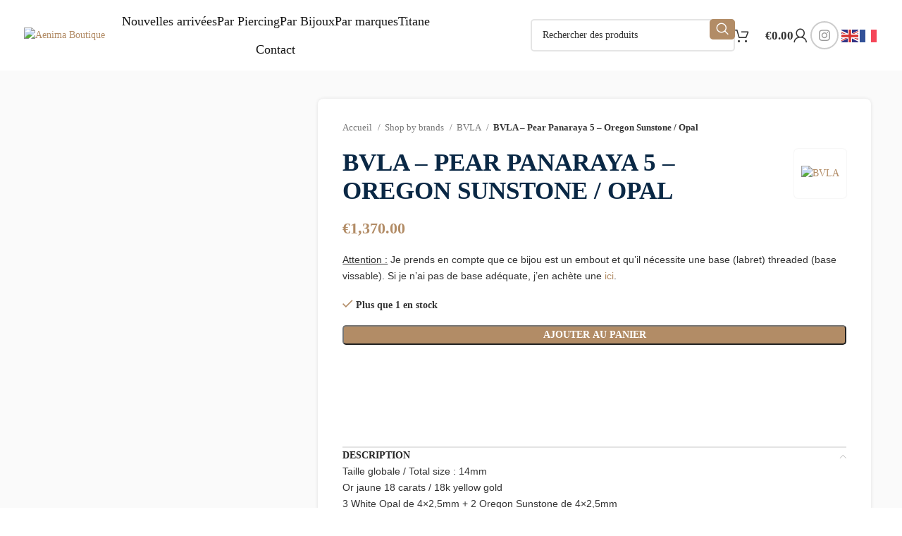

--- FILE ---
content_type: text/html; charset=UTF-8
request_url: https://aenima-piercing-boutique.com/produit/bvla-pear-panaraya-5-oregon-sunstone-opal/
body_size: 51784
content:
<!DOCTYPE html>
<html lang="fr-FR" prefix="og: https://ogp.me/ns#">
<head>
	<meta charset="UTF-8">
	<link rel="profile" href="https://gmpg.org/xfn/11">
	<link rel="pingback" href="https://aenima-piercing-boutique.com/xmlrpc.php">

	
            <script data-no-defer="1" data-ezscrex="false" data-cfasync="false" data-pagespeed-no-defer data-cookieconsent="ignore">
                var ctPublicFunctions = {"_ajax_nonce":"95b49b5d11","_rest_nonce":"1e2bf7d10a","_ajax_url":"\/wp-admin\/admin-ajax.php","_rest_url":"https:\/\/aenima-piercing-boutique.com\/wp-json\/","data__cookies_type":"none","data__ajax_type":"rest","data__bot_detector_enabled":"1","data__frontend_data_log_enabled":1,"cookiePrefix":"","wprocket_detected":false,"host_url":"aenima-piercing-boutique.com","text__ee_click_to_select":"Click to select the whole data","text__ee_original_email":"The complete one is","text__ee_got_it":"Got it","text__ee_blocked":"Blocked","text__ee_cannot_connect":"Cannot connect","text__ee_cannot_decode":"Can not decode email. Unknown reason","text__ee_email_decoder":"CleanTalk email decoder","text__ee_wait_for_decoding":"The magic is on the way!","text__ee_decoding_process":"Please wait a few seconds while we decode the contact data."}
            </script>
        
            <script data-no-defer="1" data-ezscrex="false" data-cfasync="false" data-pagespeed-no-defer data-cookieconsent="ignore">
                var ctPublic = {"_ajax_nonce":"95b49b5d11","settings__forms__check_internal":"0","settings__forms__check_external":"0","settings__forms__force_protection":0,"settings__forms__search_test":"1","settings__forms__wc_add_to_cart":"0","settings__data__bot_detector_enabled":"1","settings__sfw__anti_crawler":0,"blog_home":"https:\/\/aenima-piercing-boutique.com\/","pixel__setting":"3","pixel__enabled":false,"pixel__url":null,"data__email_check_before_post":"1","data__email_check_exist_post":0,"data__cookies_type":"none","data__key_is_ok":true,"data__visible_fields_required":true,"wl_brandname":"Anti-Spam by CleanTalk","wl_brandname_short":"CleanTalk","ct_checkjs_key":126714113,"emailEncoderPassKey":"fd6f79ba0e15faf8f07a7d807ef4af8c","bot_detector_forms_excluded":"W10=","advancedCacheExists":false,"varnishCacheExists":false,"wc_ajax_add_to_cart":true}
            </script>
        
<!-- Google Tag Manager for WordPress by gtm4wp.com -->
<script data-cfasync="false" data-pagespeed-no-defer>
	var gtm4wp_datalayer_name = "dataLayer";
	var dataLayer = dataLayer || [];
	const gtm4wp_use_sku_instead = 0;
	const gtm4wp_currency = 'EUR';
	const gtm4wp_product_per_impression = 10;
	const gtm4wp_clear_ecommerce = false;
	const gtm4wp_datalayer_max_timeout = 2000;
</script>
<!-- End Google Tag Manager for WordPress by gtm4wp.com -->
<!-- Optimisation des moteurs de recherche par Rank Math PRO - https://rankmath.com/ -->
<title>BVLA - Pear Panaraya 5 - Oregon Sunstone / Opal - Aenima Boutique</title>
<meta name="description" content="Attention : Je prends en compte que ce bijou est un embout et qu&#039;il nécessite une base (labret) threaded (base vissable). Si je n&#039;ai pas de base adéquate, j&#039;en achète une ici."/>
<meta name="robots" content="follow, index, max-snippet:-1, max-video-preview:-1, max-image-preview:large"/>
<link rel="canonical" href="https://aenima-piercing-boutique.com/produit/bvla-pear-panaraya-5-oregon-sunstone-opal/" />
<meta property="og:locale" content="fr_FR" />
<meta property="og:type" content="product" />
<meta property="og:title" content="BVLA - Pear Panaraya 5 - Oregon Sunstone / Opal - Aenima Boutique" />
<meta property="og:description" content="Attention : Je prends en compte que ce bijou est un embout et qu&#039;il nécessite une base (labret) threaded (base vissable). Si je n&#039;ai pas de base adéquate, j&#039;en achète une ici." />
<meta property="og:url" content="https://aenima-piercing-boutique.com/produit/bvla-pear-panaraya-5-oregon-sunstone-opal/" />
<meta property="og:site_name" content="Aenima Boutique" />
<meta property="og:updated_time" content="2026-01-07T16:04:15+00:00" />
<meta property="og:image" content="https://aenima-piercing-boutique.com/wp-content/uploads/2023/09/pear-panar-opal-saph-yg.jpg" />
<meta property="og:image:secure_url" content="https://aenima-piercing-boutique.com/wp-content/uploads/2023/09/pear-panar-opal-saph-yg.jpg" />
<meta property="og:image:width" content="1000" />
<meta property="og:image:height" content="714" />
<meta property="og:image:alt" content="BVLA &#8211; Pear Panaraya 5 &#8211; Oregon Sunstone / Opal" />
<meta property="og:image:type" content="image/jpeg" />
<meta property="product:price:amount" content="1370" />
<meta property="product:price:currency" content="EUR" />
<meta property="product:availability" content="instock" />
<meta name="twitter:card" content="summary_large_image" />
<meta name="twitter:title" content="BVLA - Pear Panaraya 5 - Oregon Sunstone / Opal - Aenima Boutique" />
<meta name="twitter:description" content="Attention : Je prends en compte que ce bijou est un embout et qu&#039;il nécessite une base (labret) threaded (base vissable). Si je n&#039;ai pas de base adéquate, j&#039;en achète une ici." />
<meta name="twitter:image" content="https://aenima-piercing-boutique.com/wp-content/uploads/2023/09/pear-panar-opal-saph-yg.jpg" />
<meta name="twitter:label1" content="Prix" />
<meta name="twitter:data1" content="&euro;1,370.00" />
<meta name="twitter:label2" content="Disponibilité" />
<meta name="twitter:data2" content="Plus que 1 en stock" />
<script type="application/ld+json" class="rank-math-schema-pro">{"@context":"https://schema.org","@graph":[{"@type":"Organization","@id":"https://aenima-piercing-boutique.com/#organization","name":"Aenima Boutique","url":"https://aenima-piercing-boutique.com","logo":{"@type":"ImageObject","@id":"https://aenima-piercing-boutique.com/#logo","url":"https://aenima-piercing-boutique.com/wp-content/uploads/2023/09/afghan-pear-wg-rhodolite.jpg","contentUrl":"https://aenima-piercing-boutique.com/wp-content/uploads/2023/09/afghan-pear-wg-rhodolite.jpg","caption":"Aenima Boutique","inLanguage":"fr-FR","width":"1000","height":"714"}},{"@type":"WebSite","@id":"https://aenima-piercing-boutique.com/#website","url":"https://aenima-piercing-boutique.com","name":"Aenima Boutique","publisher":{"@id":"https://aenima-piercing-boutique.com/#organization"},"inLanguage":"fr-FR"},{"@type":"ImageObject","@id":"https://aenima-piercing-boutique.com/wp-content/uploads/2023/09/pear-panar-opal-saph-yg.jpg","url":"https://aenima-piercing-boutique.com/wp-content/uploads/2023/09/pear-panar-opal-saph-yg.jpg","width":"1000","height":"714","inLanguage":"fr-FR"},{"@type":"ItemPage","@id":"https://aenima-piercing-boutique.com/produit/bvla-pear-panaraya-5-oregon-sunstone-opal/#webpage","url":"https://aenima-piercing-boutique.com/produit/bvla-pear-panaraya-5-oregon-sunstone-opal/","name":"BVLA - Pear Panaraya 5 - Oregon Sunstone / Opal - Aenima Boutique","datePublished":"2023-09-12T10:41:24+00:00","dateModified":"2026-01-07T16:04:15+00:00","isPartOf":{"@id":"https://aenima-piercing-boutique.com/#website"},"primaryImageOfPage":{"@id":"https://aenima-piercing-boutique.com/wp-content/uploads/2023/09/pear-panar-opal-saph-yg.jpg"},"inLanguage":"fr-FR"},{"@type":"Product","name":"BVLA - Pear Panaraya 5 - Oregon Sunstone / Opal - Aenima Boutique","description":"Attention : Je prends en compte que ce bijou est un embout et qu'il n\u00e9cessite une base (labret) threaded (base vissable). Si je n'ai pas de base ad\u00e9quate, j'en ach\u00e8te une ici.","category":"Shop by brands","mainEntityOfPage":{"@id":"https://aenima-piercing-boutique.com/produit/bvla-pear-panaraya-5-oregon-sunstone-opal/#webpage"},"image":[{"@type":"ImageObject","url":"https://aenima-piercing-boutique.com/wp-content/uploads/2023/09/pear-panar-opal-saph-yg.jpg","height":"714","width":"1000"}],"offers":{"@type":"Offer","price":"1370.00","priceCurrency":"EUR","priceValidUntil":"2027-12-31","availability":"http://schema.org/InStock","itemCondition":"NewCondition","url":"https://aenima-piercing-boutique.com/produit/bvla-pear-panaraya-5-oregon-sunstone-opal/","seller":{"@type":"Organization","@id":"https://aenima-piercing-boutique.com/","name":"Aenima Boutique","url":"https://aenima-piercing-boutique.com","logo":"https://aenima-piercing-boutique.com/wp-content/uploads/2023/09/afghan-pear-wg-rhodolite.jpg"},"priceSpecification":{"price":"1370","priceCurrency":"EUR","valueAddedTaxIncluded":"true"}},"additionalProperty":[{"@type":"PropertyValue","name":"pa_marque","value":"BVLA"},{"@type":"PropertyValue","name":"pa_couleur","value":"Or jaune"}],"@id":"https://aenima-piercing-boutique.com/produit/bvla-pear-panaraya-5-oregon-sunstone-opal/#richSnippet"}]}</script>
<!-- /Extension Rank Math WordPress SEO -->

<link rel='dns-prefetch' href='//static.klaviyo.com' />
<link rel='dns-prefetch' href='//fd.cleantalk.org' />
<link rel="alternate" type="application/rss+xml" title="Aenima Boutique &raquo; Flux" href="https://aenima-piercing-boutique.com/feed/" />
<link rel="alternate" type="application/rss+xml" title="Aenima Boutique &raquo; Flux des commentaires" href="https://aenima-piercing-boutique.com/comments/feed/" />
<link rel="alternate" title="oEmbed (JSON)" type="application/json+oembed" href="https://aenima-piercing-boutique.com/wp-json/oembed/1.0/embed?url=https%3A%2F%2Faenima-piercing-boutique.com%2Fproduit%2Fbvla-pear-panaraya-5-oregon-sunstone-opal%2F" />
<link rel="alternate" title="oEmbed (XML)" type="text/xml+oembed" href="https://aenima-piercing-boutique.com/wp-json/oembed/1.0/embed?url=https%3A%2F%2Faenima-piercing-boutique.com%2Fproduit%2Fbvla-pear-panaraya-5-oregon-sunstone-opal%2F&#038;format=xml" />
<style id='wp-img-auto-sizes-contain-inline-css' type='text/css'>
img:is([sizes=auto i],[sizes^="auto," i]){contain-intrinsic-size:3000px 1500px}
/*# sourceURL=wp-img-auto-sizes-contain-inline-css */
</style>
<link rel='stylesheet' id='wp-block-library-css' href='https://aenima-piercing-boutique.com/wp-includes/css/dist/block-library/style.min.css?ver=6.9' type='text/css' media='all' />
<style id='classic-theme-styles-inline-css' type='text/css'>
/*! This file is auto-generated */
.wp-block-button__link{color:#fff;background-color:#32373c;border-radius:9999px;box-shadow:none;text-decoration:none;padding:calc(.667em + 2px) calc(1.333em + 2px);font-size:1.125em}.wp-block-file__button{background:#32373c;color:#fff;text-decoration:none}
/*# sourceURL=/wp-includes/css/classic-themes.min.css */
</style>
<style id='global-styles-inline-css' type='text/css'>
:root{--wp--preset--aspect-ratio--square: 1;--wp--preset--aspect-ratio--4-3: 4/3;--wp--preset--aspect-ratio--3-4: 3/4;--wp--preset--aspect-ratio--3-2: 3/2;--wp--preset--aspect-ratio--2-3: 2/3;--wp--preset--aspect-ratio--16-9: 16/9;--wp--preset--aspect-ratio--9-16: 9/16;--wp--preset--color--black: #000000;--wp--preset--color--cyan-bluish-gray: #abb8c3;--wp--preset--color--white: #ffffff;--wp--preset--color--pale-pink: #f78da7;--wp--preset--color--vivid-red: #cf2e2e;--wp--preset--color--luminous-vivid-orange: #ff6900;--wp--preset--color--luminous-vivid-amber: #fcb900;--wp--preset--color--light-green-cyan: #7bdcb5;--wp--preset--color--vivid-green-cyan: #00d084;--wp--preset--color--pale-cyan-blue: #8ed1fc;--wp--preset--color--vivid-cyan-blue: #0693e3;--wp--preset--color--vivid-purple: #9b51e0;--wp--preset--gradient--vivid-cyan-blue-to-vivid-purple: linear-gradient(135deg,rgb(6,147,227) 0%,rgb(155,81,224) 100%);--wp--preset--gradient--light-green-cyan-to-vivid-green-cyan: linear-gradient(135deg,rgb(122,220,180) 0%,rgb(0,208,130) 100%);--wp--preset--gradient--luminous-vivid-amber-to-luminous-vivid-orange: linear-gradient(135deg,rgb(252,185,0) 0%,rgb(255,105,0) 100%);--wp--preset--gradient--luminous-vivid-orange-to-vivid-red: linear-gradient(135deg,rgb(255,105,0) 0%,rgb(207,46,46) 100%);--wp--preset--gradient--very-light-gray-to-cyan-bluish-gray: linear-gradient(135deg,rgb(238,238,238) 0%,rgb(169,184,195) 100%);--wp--preset--gradient--cool-to-warm-spectrum: linear-gradient(135deg,rgb(74,234,220) 0%,rgb(151,120,209) 20%,rgb(207,42,186) 40%,rgb(238,44,130) 60%,rgb(251,105,98) 80%,rgb(254,248,76) 100%);--wp--preset--gradient--blush-light-purple: linear-gradient(135deg,rgb(255,206,236) 0%,rgb(152,150,240) 100%);--wp--preset--gradient--blush-bordeaux: linear-gradient(135deg,rgb(254,205,165) 0%,rgb(254,45,45) 50%,rgb(107,0,62) 100%);--wp--preset--gradient--luminous-dusk: linear-gradient(135deg,rgb(255,203,112) 0%,rgb(199,81,192) 50%,rgb(65,88,208) 100%);--wp--preset--gradient--pale-ocean: linear-gradient(135deg,rgb(255,245,203) 0%,rgb(182,227,212) 50%,rgb(51,167,181) 100%);--wp--preset--gradient--electric-grass: linear-gradient(135deg,rgb(202,248,128) 0%,rgb(113,206,126) 100%);--wp--preset--gradient--midnight: linear-gradient(135deg,rgb(2,3,129) 0%,rgb(40,116,252) 100%);--wp--preset--font-size--small: 13px;--wp--preset--font-size--medium: 20px;--wp--preset--font-size--large: 36px;--wp--preset--font-size--x-large: 42px;--wp--preset--spacing--20: 0.44rem;--wp--preset--spacing--30: 0.67rem;--wp--preset--spacing--40: 1rem;--wp--preset--spacing--50: 1.5rem;--wp--preset--spacing--60: 2.25rem;--wp--preset--spacing--70: 3.38rem;--wp--preset--spacing--80: 5.06rem;--wp--preset--shadow--natural: 6px 6px 9px rgba(0, 0, 0, 0.2);--wp--preset--shadow--deep: 12px 12px 50px rgba(0, 0, 0, 0.4);--wp--preset--shadow--sharp: 6px 6px 0px rgba(0, 0, 0, 0.2);--wp--preset--shadow--outlined: 6px 6px 0px -3px rgb(255, 255, 255), 6px 6px rgb(0, 0, 0);--wp--preset--shadow--crisp: 6px 6px 0px rgb(0, 0, 0);}:where(.is-layout-flex){gap: 0.5em;}:where(.is-layout-grid){gap: 0.5em;}body .is-layout-flex{display: flex;}.is-layout-flex{flex-wrap: wrap;align-items: center;}.is-layout-flex > :is(*, div){margin: 0;}body .is-layout-grid{display: grid;}.is-layout-grid > :is(*, div){margin: 0;}:where(.wp-block-columns.is-layout-flex){gap: 2em;}:where(.wp-block-columns.is-layout-grid){gap: 2em;}:where(.wp-block-post-template.is-layout-flex){gap: 1.25em;}:where(.wp-block-post-template.is-layout-grid){gap: 1.25em;}.has-black-color{color: var(--wp--preset--color--black) !important;}.has-cyan-bluish-gray-color{color: var(--wp--preset--color--cyan-bluish-gray) !important;}.has-white-color{color: var(--wp--preset--color--white) !important;}.has-pale-pink-color{color: var(--wp--preset--color--pale-pink) !important;}.has-vivid-red-color{color: var(--wp--preset--color--vivid-red) !important;}.has-luminous-vivid-orange-color{color: var(--wp--preset--color--luminous-vivid-orange) !important;}.has-luminous-vivid-amber-color{color: var(--wp--preset--color--luminous-vivid-amber) !important;}.has-light-green-cyan-color{color: var(--wp--preset--color--light-green-cyan) !important;}.has-vivid-green-cyan-color{color: var(--wp--preset--color--vivid-green-cyan) !important;}.has-pale-cyan-blue-color{color: var(--wp--preset--color--pale-cyan-blue) !important;}.has-vivid-cyan-blue-color{color: var(--wp--preset--color--vivid-cyan-blue) !important;}.has-vivid-purple-color{color: var(--wp--preset--color--vivid-purple) !important;}.has-black-background-color{background-color: var(--wp--preset--color--black) !important;}.has-cyan-bluish-gray-background-color{background-color: var(--wp--preset--color--cyan-bluish-gray) !important;}.has-white-background-color{background-color: var(--wp--preset--color--white) !important;}.has-pale-pink-background-color{background-color: var(--wp--preset--color--pale-pink) !important;}.has-vivid-red-background-color{background-color: var(--wp--preset--color--vivid-red) !important;}.has-luminous-vivid-orange-background-color{background-color: var(--wp--preset--color--luminous-vivid-orange) !important;}.has-luminous-vivid-amber-background-color{background-color: var(--wp--preset--color--luminous-vivid-amber) !important;}.has-light-green-cyan-background-color{background-color: var(--wp--preset--color--light-green-cyan) !important;}.has-vivid-green-cyan-background-color{background-color: var(--wp--preset--color--vivid-green-cyan) !important;}.has-pale-cyan-blue-background-color{background-color: var(--wp--preset--color--pale-cyan-blue) !important;}.has-vivid-cyan-blue-background-color{background-color: var(--wp--preset--color--vivid-cyan-blue) !important;}.has-vivid-purple-background-color{background-color: var(--wp--preset--color--vivid-purple) !important;}.has-black-border-color{border-color: var(--wp--preset--color--black) !important;}.has-cyan-bluish-gray-border-color{border-color: var(--wp--preset--color--cyan-bluish-gray) !important;}.has-white-border-color{border-color: var(--wp--preset--color--white) !important;}.has-pale-pink-border-color{border-color: var(--wp--preset--color--pale-pink) !important;}.has-vivid-red-border-color{border-color: var(--wp--preset--color--vivid-red) !important;}.has-luminous-vivid-orange-border-color{border-color: var(--wp--preset--color--luminous-vivid-orange) !important;}.has-luminous-vivid-amber-border-color{border-color: var(--wp--preset--color--luminous-vivid-amber) !important;}.has-light-green-cyan-border-color{border-color: var(--wp--preset--color--light-green-cyan) !important;}.has-vivid-green-cyan-border-color{border-color: var(--wp--preset--color--vivid-green-cyan) !important;}.has-pale-cyan-blue-border-color{border-color: var(--wp--preset--color--pale-cyan-blue) !important;}.has-vivid-cyan-blue-border-color{border-color: var(--wp--preset--color--vivid-cyan-blue) !important;}.has-vivid-purple-border-color{border-color: var(--wp--preset--color--vivid-purple) !important;}.has-vivid-cyan-blue-to-vivid-purple-gradient-background{background: var(--wp--preset--gradient--vivid-cyan-blue-to-vivid-purple) !important;}.has-light-green-cyan-to-vivid-green-cyan-gradient-background{background: var(--wp--preset--gradient--light-green-cyan-to-vivid-green-cyan) !important;}.has-luminous-vivid-amber-to-luminous-vivid-orange-gradient-background{background: var(--wp--preset--gradient--luminous-vivid-amber-to-luminous-vivid-orange) !important;}.has-luminous-vivid-orange-to-vivid-red-gradient-background{background: var(--wp--preset--gradient--luminous-vivid-orange-to-vivid-red) !important;}.has-very-light-gray-to-cyan-bluish-gray-gradient-background{background: var(--wp--preset--gradient--very-light-gray-to-cyan-bluish-gray) !important;}.has-cool-to-warm-spectrum-gradient-background{background: var(--wp--preset--gradient--cool-to-warm-spectrum) !important;}.has-blush-light-purple-gradient-background{background: var(--wp--preset--gradient--blush-light-purple) !important;}.has-blush-bordeaux-gradient-background{background: var(--wp--preset--gradient--blush-bordeaux) !important;}.has-luminous-dusk-gradient-background{background: var(--wp--preset--gradient--luminous-dusk) !important;}.has-pale-ocean-gradient-background{background: var(--wp--preset--gradient--pale-ocean) !important;}.has-electric-grass-gradient-background{background: var(--wp--preset--gradient--electric-grass) !important;}.has-midnight-gradient-background{background: var(--wp--preset--gradient--midnight) !important;}.has-small-font-size{font-size: var(--wp--preset--font-size--small) !important;}.has-medium-font-size{font-size: var(--wp--preset--font-size--medium) !important;}.has-large-font-size{font-size: var(--wp--preset--font-size--large) !important;}.has-x-large-font-size{font-size: var(--wp--preset--font-size--x-large) !important;}
:where(.wp-block-post-template.is-layout-flex){gap: 1.25em;}:where(.wp-block-post-template.is-layout-grid){gap: 1.25em;}
:where(.wp-block-term-template.is-layout-flex){gap: 1.25em;}:where(.wp-block-term-template.is-layout-grid){gap: 1.25em;}
:where(.wp-block-columns.is-layout-flex){gap: 2em;}:where(.wp-block-columns.is-layout-grid){gap: 2em;}
:root :where(.wp-block-pullquote){font-size: 1.5em;line-height: 1.6;}
/*# sourceURL=global-styles-inline-css */
</style>
<link rel='stylesheet' id='cleantalk-public-css-css' href='https://aenima-piercing-boutique.com/wp-content/plugins/cleantalk-spam-protect/css/cleantalk-public.min.css?ver=6.71_1769154853' type='text/css' media='all' />
<link rel='stylesheet' id='cleantalk-email-decoder-css-css' href='https://aenima-piercing-boutique.com/wp-content/plugins/cleantalk-spam-protect/css/cleantalk-email-decoder.min.css?ver=6.71_1769154853' type='text/css' media='all' />
<link rel='stylesheet' id='formcraft-common-css' href='https://aenima-piercing-boutique.com/wp-content/plugins/formcraft3/dist/formcraft-common.css?ver=3.9.9' type='text/css' media='all' />
<link rel='stylesheet' id='formcraft-form-css' href='https://aenima-piercing-boutique.com/wp-content/plugins/formcraft3/dist/form.css?ver=3.9.9' type='text/css' media='all' />
<link rel='stylesheet' id='widgetopts-styles-css' href='https://aenima-piercing-boutique.com/wp-content/plugins/widget-options/assets/css/widget-options.css?ver=4.1.3' type='text/css' media='all' />
<style id='woocommerce-inline-inline-css' type='text/css'>
.woocommerce form .form-row .required { visibility: visible; }
/*# sourceURL=woocommerce-inline-inline-css */
</style>
<link rel='stylesheet' id='wc-bis-css-css' href='https://aenima-piercing-boutique.com/wp-content/plugins/woocommerce-back-in-stock-notifications/assets/css/frontend/woocommerce.css?ver=1.6.7' type='text/css' media='all' />
<link rel='stylesheet' id='gateway-css' href='https://aenima-piercing-boutique.com/wp-content/plugins/woocommerce-paypal-payments/modules/ppcp-button/assets/css/gateway.css?ver=3.3.2' type='text/css' media='all' />
<link rel='stylesheet' id='wc-ppcp-applepay-css' href='https://aenima-piercing-boutique.com/wp-content/plugins/woocommerce-paypal-payments/modules/ppcp-applepay/assets/css/styles.css?ver=3.3.2' type='text/css' media='all' />
<link rel='stylesheet' id='wc-ppcp-googlepay-css' href='https://aenima-piercing-boutique.com/wp-content/plugins/woocommerce-paypal-payments/modules/ppcp-googlepay/assets/css/styles.css?ver=3.3.2' type='text/css' media='all' />
<link rel='stylesheet' id='dashicons-css' href='https://aenima-piercing-boutique.com/wp-includes/css/dashicons.min.css?ver=6.9' type='text/css' media='all' />
<link rel='stylesheet' id='elementor-frontend-css' href='https://aenima-piercing-boutique.com/wp-content/plugins/elementor/assets/css/frontend.min.css?ver=3.34.2' type='text/css' media='all' />
<link rel='stylesheet' id='eael-general-css' href='https://aenima-piercing-boutique.com/wp-content/plugins/essential-addons-for-elementor-lite/assets/front-end/css/view/general.min.css?ver=6.5.8' type='text/css' media='all' />
<link rel='stylesheet' id='sib-front-css-css' href='https://aenima-piercing-boutique.com/wp-content/plugins/mailin/css/mailin-front.css?ver=6.9' type='text/css' media='all' />
<link rel='stylesheet' id='elementor-icons-css' href='https://aenima-piercing-boutique.com/wp-content/plugins/elementor/assets/lib/eicons/css/elementor-icons.min.css?ver=5.46.0' type='text/css' media='all' />
<link rel='stylesheet' id='elementor-post-9-css' href='https://aenima-piercing-boutique.com/wp-content/uploads/elementor/css/post-9.css?ver=1769408707' type='text/css' media='all' />
<link rel='stylesheet' id='bootstrap-css' href='https://aenima-piercing-boutique.com/wp-content/themes/woodmart/css/bootstrap-light.min.css?ver=7.3.0' type='text/css' media='all' />
<link rel='stylesheet' id='woodmart-style-css' href='https://aenima-piercing-boutique.com/wp-content/themes/woodmart/css/parts/base.min.css?ver=7.3.0' type='text/css' media='all' />
<link rel='stylesheet' id='wd-widget-product-cat-css' href='https://aenima-piercing-boutique.com/wp-content/themes/woodmart/css/parts/woo-widget-product-cat.min.css?ver=7.3.0' type='text/css' media='all' />
<link rel='stylesheet' id='wd-widget-slider-price-filter-css' href='https://aenima-piercing-boutique.com/wp-content/themes/woodmart/css/parts/woo-widget-slider-price-filter.min.css?ver=7.3.0' type='text/css' media='all' />
<link rel='stylesheet' id='wd-lazy-loading-css' href='https://aenima-piercing-boutique.com/wp-content/themes/woodmart/css/parts/opt-lazy-load.min.css?ver=7.3.0' type='text/css' media='all' />
<link rel='stylesheet' id='wd-wp-gutenberg-css' href='https://aenima-piercing-boutique.com/wp-content/themes/woodmart/css/parts/wp-gutenberg.min.css?ver=7.3.0' type='text/css' media='all' />
<link rel='stylesheet' id='wd-revolution-slider-css' href='https://aenima-piercing-boutique.com/wp-content/themes/woodmart/css/parts/int-rev-slider.min.css?ver=7.3.0' type='text/css' media='all' />
<link rel='stylesheet' id='wd-woo-stripe-css' href='https://aenima-piercing-boutique.com/wp-content/themes/woodmart/css/parts/int-woo-stripe.min.css?ver=7.3.0' type='text/css' media='all' />
<link rel='stylesheet' id='wd-woo-payments-css' href='https://aenima-piercing-boutique.com/wp-content/themes/woodmart/css/parts/int-woo-payments.min.css?ver=7.3.0' type='text/css' media='all' />
<link rel='stylesheet' id='wd-woo-paypal-payments-css' href='https://aenima-piercing-boutique.com/wp-content/themes/woodmart/css/parts/int-woo-paypal-payments.min.css?ver=7.3.0' type='text/css' media='all' />
<link rel='stylesheet' id='wd-elementor-base-css' href='https://aenima-piercing-boutique.com/wp-content/themes/woodmart/css/parts/int-elem-base.min.css?ver=7.3.0' type='text/css' media='all' />
<link rel='stylesheet' id='wd-elementor-pro-base-css' href='https://aenima-piercing-boutique.com/wp-content/themes/woodmart/css/parts/int-elementor-pro.min.css?ver=7.3.0' type='text/css' media='all' />
<link rel='stylesheet' id='wd-woocommerce-base-css' href='https://aenima-piercing-boutique.com/wp-content/themes/woodmart/css/parts/woocommerce-base.min.css?ver=7.3.0' type='text/css' media='all' />
<link rel='stylesheet' id='wd-mod-star-rating-css' href='https://aenima-piercing-boutique.com/wp-content/themes/woodmart/css/parts/mod-star-rating.min.css?ver=7.3.0' type='text/css' media='all' />
<link rel='stylesheet' id='wd-woo-el-track-order-css' href='https://aenima-piercing-boutique.com/wp-content/themes/woodmart/css/parts/woo-el-track-order.min.css?ver=7.3.0' type='text/css' media='all' />
<link rel='stylesheet' id='wd-woo-gutenberg-css' href='https://aenima-piercing-boutique.com/wp-content/themes/woodmart/css/parts/woo-gutenberg.min.css?ver=7.3.0' type='text/css' media='all' />
<link rel='stylesheet' id='wd-woo-mod-quantity-css' href='https://aenima-piercing-boutique.com/wp-content/themes/woodmart/css/parts/woo-mod-quantity.min.css?ver=7.3.0' type='text/css' media='all' />
<link rel='stylesheet' id='wd-woo-single-prod-el-base-css' href='https://aenima-piercing-boutique.com/wp-content/themes/woodmart/css/parts/woo-single-prod-el-base.min.css?ver=7.3.0' type='text/css' media='all' />
<link rel='stylesheet' id='wd-woo-mod-stock-status-css' href='https://aenima-piercing-boutique.com/wp-content/themes/woodmart/css/parts/woo-mod-stock-status.min.css?ver=7.3.0' type='text/css' media='all' />
<link rel='stylesheet' id='wd-woo-opt-hide-larger-price-css' href='https://aenima-piercing-boutique.com/wp-content/themes/woodmart/css/parts/woo-opt-hide-larger-price.min.css?ver=7.3.0' type='text/css' media='all' />
<link rel='stylesheet' id='wd-woo-mod-shop-attributes-css' href='https://aenima-piercing-boutique.com/wp-content/themes/woodmart/css/parts/woo-mod-shop-attributes.min.css?ver=7.3.0' type='text/css' media='all' />
<link rel='stylesheet' id='child-style-css' href='https://aenima-piercing-boutique.com/wp-content/themes/woodmart-child/style.css?ver=7.3.0' type='text/css' media='all' />
<link rel='stylesheet' id='wd-header-base-css' href='https://aenima-piercing-boutique.com/wp-content/themes/woodmart/css/parts/header-base.min.css?ver=7.3.0' type='text/css' media='all' />
<link rel='stylesheet' id='wd-mod-tools-css' href='https://aenima-piercing-boutique.com/wp-content/themes/woodmart/css/parts/mod-tools.min.css?ver=7.3.0' type='text/css' media='all' />
<link rel='stylesheet' id='wd-header-elements-base-css' href='https://aenima-piercing-boutique.com/wp-content/themes/woodmart/css/parts/header-el-base.min.css?ver=7.3.0' type='text/css' media='all' />
<link rel='stylesheet' id='wd-header-search-css' href='https://aenima-piercing-boutique.com/wp-content/themes/woodmart/css/parts/header-el-search.min.css?ver=7.3.0' type='text/css' media='all' />
<link rel='stylesheet' id='wd-header-search-form-css' href='https://aenima-piercing-boutique.com/wp-content/themes/woodmart/css/parts/header-el-search-form.min.css?ver=7.3.0' type='text/css' media='all' />
<link rel='stylesheet' id='wd-wd-search-results-css' href='https://aenima-piercing-boutique.com/wp-content/themes/woodmart/css/parts/wd-search-results.min.css?ver=7.3.0' type='text/css' media='all' />
<link rel='stylesheet' id='wd-wd-search-form-css' href='https://aenima-piercing-boutique.com/wp-content/themes/woodmart/css/parts/wd-search-form.min.css?ver=7.3.0' type='text/css' media='all' />
<link rel='stylesheet' id='wd-header-cart-css' href='https://aenima-piercing-boutique.com/wp-content/themes/woodmart/css/parts/header-el-cart.min.css?ver=7.3.0' type='text/css' media='all' />
<link rel='stylesheet' id='wd-widget-shopping-cart-css' href='https://aenima-piercing-boutique.com/wp-content/themes/woodmart/css/parts/woo-widget-shopping-cart.min.css?ver=7.3.0' type='text/css' media='all' />
<link rel='stylesheet' id='wd-widget-product-list-css' href='https://aenima-piercing-boutique.com/wp-content/themes/woodmart/css/parts/woo-widget-product-list.min.css?ver=7.3.0' type='text/css' media='all' />
<link rel='stylesheet' id='wd-header-my-account-dropdown-css' href='https://aenima-piercing-boutique.com/wp-content/themes/woodmart/css/parts/header-el-my-account-dropdown.min.css?ver=7.3.0' type='text/css' media='all' />
<link rel='stylesheet' id='wd-woo-mod-login-form-css' href='https://aenima-piercing-boutique.com/wp-content/themes/woodmart/css/parts/woo-mod-login-form.min.css?ver=7.3.0' type='text/css' media='all' />
<link rel='stylesheet' id='wd-header-my-account-css' href='https://aenima-piercing-boutique.com/wp-content/themes/woodmart/css/parts/header-el-my-account.min.css?ver=7.3.0' type='text/css' media='all' />
<link rel='stylesheet' id='wd-social-icons-css' href='https://aenima-piercing-boutique.com/wp-content/themes/woodmart/css/parts/el-social-icons.min.css?ver=7.3.0' type='text/css' media='all' />
<link rel='stylesheet' id='wd-header-cart-side-css' href='https://aenima-piercing-boutique.com/wp-content/themes/woodmart/css/parts/header-el-cart-side.min.css?ver=7.3.0' type='text/css' media='all' />
<link rel='stylesheet' id='wd-page-title-css' href='https://aenima-piercing-boutique.com/wp-content/themes/woodmart/css/parts/page-title.min.css?ver=7.3.0' type='text/css' media='all' />
<link rel='stylesheet' id='wd-woo-single-prod-predefined-css' href='https://aenima-piercing-boutique.com/wp-content/themes/woodmart/css/parts/woo-single-prod-predefined.min.css?ver=7.3.0' type='text/css' media='all' />
<link rel='stylesheet' id='wd-woo-single-prod-and-quick-view-predefined-css' href='https://aenima-piercing-boutique.com/wp-content/themes/woodmart/css/parts/woo-single-prod-and-quick-view-predefined.min.css?ver=7.3.0' type='text/css' media='all' />
<link rel='stylesheet' id='wd-woo-single-prod-el-tabs-predefined-css' href='https://aenima-piercing-boutique.com/wp-content/themes/woodmart/css/parts/woo-single-prod-el-tabs-predefined.min.css?ver=7.3.0' type='text/css' media='all' />
<link rel='stylesheet' id='wd-woo-single-prod-opt-base-css' href='https://aenima-piercing-boutique.com/wp-content/themes/woodmart/css/parts/woo-single-prod-opt-base.min.css?ver=7.3.0' type='text/css' media='all' />
<link rel='stylesheet' id='wd-photoswipe-css' href='https://aenima-piercing-boutique.com/wp-content/themes/woodmart/css/parts/lib-photoswipe.min.css?ver=7.3.0' type='text/css' media='all' />
<link rel='stylesheet' id='wd-woo-single-prod-el-gallery-css' href='https://aenima-piercing-boutique.com/wp-content/themes/woodmart/css/parts/woo-single-prod-el-gallery.min.css?ver=7.3.0' type='text/css' media='all' />
<link rel='stylesheet' id='wd-owl-carousel-css' href='https://aenima-piercing-boutique.com/wp-content/themes/woodmart/css/parts/lib-owl-carousel.min.css?ver=7.3.0' type='text/css' media='all' />
<link rel='stylesheet' id='wd-add-to-cart-popup-css' href='https://aenima-piercing-boutique.com/wp-content/themes/woodmart/css/parts/woo-opt-add-to-cart-popup.min.css?ver=7.3.0' type='text/css' media='all' />
<link rel='stylesheet' id='wd-mfp-popup-css' href='https://aenima-piercing-boutique.com/wp-content/themes/woodmart/css/parts/lib-magnific-popup.min.css?ver=7.3.0' type='text/css' media='all' />
<link rel='stylesheet' id='wd-accordion-css' href='https://aenima-piercing-boutique.com/wp-content/themes/woodmart/css/parts/el-accordion.min.css?ver=7.3.0' type='text/css' media='all' />
<link rel='stylesheet' id='wd-product-loop-css' href='https://aenima-piercing-boutique.com/wp-content/themes/woodmart/css/parts/woo-product-loop.min.css?ver=7.3.0' type='text/css' media='all' />
<link rel='stylesheet' id='wd-product-loop-tiled-css' href='https://aenima-piercing-boutique.com/wp-content/themes/woodmart/css/parts/woo-product-loop-tiled.min.css?ver=7.3.0' type='text/css' media='all' />
<link rel='stylesheet' id='wd-woo-opt-products-shadow-css' href='https://aenima-piercing-boutique.com/wp-content/themes/woodmart/css/parts/woo-opt-products-shadow.min.css?ver=7.3.0' type='text/css' media='all' />
<link rel='stylesheet' id='wd-woo-opt-stretch-cont-css' href='https://aenima-piercing-boutique.com/wp-content/themes/woodmart/css/parts/woo-opt-stretch-cont.min.css?ver=7.3.0' type='text/css' media='all' />
<link rel='stylesheet' id='wd-bordered-product-css' href='https://aenima-piercing-boutique.com/wp-content/themes/woodmart/css/parts/woo-opt-bordered-product.min.css?ver=7.3.0' type='text/css' media='all' />
<link rel='stylesheet' id='wd-woo-mod-product-labels-css' href='https://aenima-piercing-boutique.com/wp-content/themes/woodmart/css/parts/woo-mod-product-labels.min.css?ver=7.3.0' type='text/css' media='all' />
<link rel='stylesheet' id='wd-widget-collapse-css' href='https://aenima-piercing-boutique.com/wp-content/themes/woodmart/css/parts/opt-widget-collapse.min.css?ver=7.3.0' type='text/css' media='all' />
<link rel='stylesheet' id='wd-footer-base-css' href='https://aenima-piercing-boutique.com/wp-content/themes/woodmart/css/parts/footer-base.min.css?ver=7.3.0' type='text/css' media='all' />
<link rel='stylesheet' id='xts-style-header_452970-css' href='https://aenima-piercing-boutique.com/wp-content/uploads/2024/10/xts-header_452970-1729169557.css?ver=7.3.0' type='text/css' media='all' />
<link rel='stylesheet' id='xts-style-theme_settings_default-css' href='https://aenima-piercing-boutique.com/wp-content/uploads/2025/12/xts-theme_settings_default-1764585646.css?ver=7.3.0' type='text/css' media='all' />
<link rel='stylesheet' id='elementor-gf-local-opensans-css' href='https://aenima-piercing-boutique.com/wp-content/uploads/elementor/google-fonts/css/opensans.css?ver=1742464980' type='text/css' media='all' />
<link rel='stylesheet' id='elementor-gf-local-barlowsemicondensed-css' href='https://aenima-piercing-boutique.com/wp-content/uploads/elementor/google-fonts/css/barlowsemicondensed.css?ver=1742464983' type='text/css' media='all' />
<script type="text/javascript" src="https://aenima-piercing-boutique.com/wp-content/plugins/cleantalk-spam-protect/js/apbct-public-bundle.min.js?ver=6.71_1769154854" id="apbct-public-bundle.min-js-js"></script>
<script type="text/javascript" src="https://fd.cleantalk.org/ct-bot-detector-wrapper.js?ver=6.71" id="ct_bot_detector-js" defer="defer" data-wp-strategy="defer"></script>
<script type="text/javascript" src="https://aenima-piercing-boutique.com/wp-includes/js/jquery/jquery.min.js?ver=3.7.1" id="jquery-core-js"></script>
<script type="text/javascript" src="https://aenima-piercing-boutique.com/wp-includes/js/jquery/jquery-migrate.min.js?ver=3.4.1" id="jquery-migrate-js"></script>
<script type="text/javascript" src="https://aenima-piercing-boutique.com/wp-content/plugins/woocommerce/assets/js/jquery-blockui/jquery.blockUI.min.js?ver=2.7.0-wc.10.4.3" id="wc-jquery-blockui-js" defer="defer" data-wp-strategy="defer"></script>
<script type="text/javascript" id="wc-add-to-cart-js-extra">
/* <![CDATA[ */
var wc_add_to_cart_params = {"ajax_url":"/wp-admin/admin-ajax.php","wc_ajax_url":"/?wc-ajax=%%endpoint%%","i18n_view_cart":"Voir le panier","cart_url":"https://aenima-piercing-boutique.com/panier/","is_cart":"","cart_redirect_after_add":"no"};
//# sourceURL=wc-add-to-cart-js-extra
/* ]]> */
</script>
<script type="text/javascript" src="https://aenima-piercing-boutique.com/wp-content/plugins/woocommerce/assets/js/frontend/add-to-cart.min.js?ver=10.4.3" id="wc-add-to-cart-js" defer="defer" data-wp-strategy="defer"></script>
<script type="text/javascript" src="https://aenima-piercing-boutique.com/wp-content/plugins/woocommerce/assets/js/zoom/jquery.zoom.min.js?ver=1.7.21-wc.10.4.3" id="wc-zoom-js" defer="defer" data-wp-strategy="defer"></script>
<script type="text/javascript" id="wc-single-product-js-extra">
/* <![CDATA[ */
var wc_single_product_params = {"i18n_required_rating_text":"Veuillez s\u00e9lectionner une note","i18n_rating_options":["1\u00a0\u00e9toile sur 5","2\u00a0\u00e9toiles sur 5","3\u00a0\u00e9toiles sur 5","4\u00a0\u00e9toiles sur 5","5\u00a0\u00e9toiles sur 5"],"i18n_product_gallery_trigger_text":"Voir la galerie d\u2019images en plein \u00e9cran","review_rating_required":"yes","flexslider":{"rtl":false,"animation":"slide","smoothHeight":true,"directionNav":false,"controlNav":"thumbnails","slideshow":false,"animationSpeed":500,"animationLoop":false,"allowOneSlide":false},"zoom_enabled":"","zoom_options":[],"photoswipe_enabled":"","photoswipe_options":{"shareEl":false,"closeOnScroll":false,"history":false,"hideAnimationDuration":0,"showAnimationDuration":0},"flexslider_enabled":""};
//# sourceURL=wc-single-product-js-extra
/* ]]> */
</script>
<script type="text/javascript" src="https://aenima-piercing-boutique.com/wp-content/plugins/woocommerce/assets/js/frontend/single-product.min.js?ver=10.4.3" id="wc-single-product-js" defer="defer" data-wp-strategy="defer"></script>
<script type="text/javascript" src="https://aenima-piercing-boutique.com/wp-content/plugins/woocommerce/assets/js/js-cookie/js.cookie.min.js?ver=2.1.4-wc.10.4.3" id="wc-js-cookie-js" defer="defer" data-wp-strategy="defer"></script>
<script type="text/javascript" id="woocommerce-js-extra">
/* <![CDATA[ */
var woocommerce_params = {"ajax_url":"/wp-admin/admin-ajax.php","wc_ajax_url":"/?wc-ajax=%%endpoint%%","i18n_password_show":"Afficher le mot de passe","i18n_password_hide":"Masquer le mot de passe"};
//# sourceURL=woocommerce-js-extra
/* ]]> */
</script>
<script type="text/javascript" src="https://aenima-piercing-boutique.com/wp-content/plugins/woocommerce/assets/js/frontend/woocommerce.min.js?ver=10.4.3" id="woocommerce-js" defer="defer" data-wp-strategy="defer"></script>
<script type="text/javascript" id="WCPAY_ASSETS-js-extra">
/* <![CDATA[ */
var wcpayAssets = {"url":"https://aenima-piercing-boutique.com/wp-content/plugins/woocommerce-payments/dist/"};
//# sourceURL=WCPAY_ASSETS-js-extra
/* ]]> */
</script>
<script type="text/javascript" src="https://aenima-piercing-boutique.com/wp-content/themes/woodmart/js/libs/device.min.js?ver=7.3.0" id="wd-device-library-js"></script>
<script type="text/javascript" src="https://aenima-piercing-boutique.com/wp-content/themes/woodmart/js/scripts/global/scrollBar.min.js?ver=7.3.0" id="wd-scrollbar-js"></script>
<script type="text/javascript" id="wc-settings-dep-in-header-js-after">
/* <![CDATA[ */
console.warn( "Scripts that have a dependency on [wc-settings, wc-blocks-checkout] must be loaded in the footer, klaviyo-klaviyo-checkout-block-editor-script was registered to load in the header, but has been switched to load in the footer instead. See https://github.com/woocommerce/woocommerce-gutenberg-products-block/pull/5059" );
console.warn( "Scripts that have a dependency on [wc-settings, wc-blocks-checkout] must be loaded in the footer, klaviyo-klaviyo-checkout-block-view-script was registered to load in the header, but has been switched to load in the footer instead. See https://github.com/woocommerce/woocommerce-gutenberg-products-block/pull/5059" );
//# sourceURL=wc-settings-dep-in-header-js-after
/* ]]> */
</script>
<script type="text/javascript" id="sib-front-js-js-extra">
/* <![CDATA[ */
var sibErrMsg = {"invalidMail":"Veuillez entrer une adresse e-mail valide.","requiredField":"Veuillez compl\u00e9ter les champs obligatoires.","invalidDateFormat":"Veuillez entrer une date valide.","invalidSMSFormat":"Veuillez entrer une num\u00e9ro de t\u00e9l\u00e9phone valide."};
var ajax_sib_front_object = {"ajax_url":"https://aenima-piercing-boutique.com/wp-admin/admin-ajax.php","ajax_nonce":"3238167dd0","flag_url":"https://aenima-piercing-boutique.com/wp-content/plugins/mailin/img/flags/"};
//# sourceURL=sib-front-js-js-extra
/* ]]> */
</script>
<script type="text/javascript" src="https://aenima-piercing-boutique.com/wp-content/plugins/mailin/js/mailin-front.js?ver=1769017680" id="sib-front-js-js"></script>
<link rel="https://api.w.org/" href="https://aenima-piercing-boutique.com/wp-json/" /><link rel="alternate" title="JSON" type="application/json" href="https://aenima-piercing-boutique.com/wp-json/wp/v2/product/52662" /><link rel="EditURI" type="application/rsd+xml" title="RSD" href="https://aenima-piercing-boutique.com/xmlrpc.php?rsd" />
<meta name="generator" content="WordPress 6.9" />
<link rel='shortlink' href='https://aenima-piercing-boutique.com/?p=52662' />
<style id="essential-blocks-global-styles">
            :root {
                --eb-global-primary-color: #101828;
--eb-global-secondary-color: #475467;
--eb-global-tertiary-color: #98A2B3;
--eb-global-text-color: #475467;
--eb-global-heading-color: #1D2939;
--eb-global-link-color: #444CE7;
--eb-global-background-color: #F9FAFB;
--eb-global-button-text-color: #FFFFFF;
--eb-global-button-background-color: #101828;
--eb-gradient-primary-color: linear-gradient(90deg, hsla(259, 84%, 78%, 1) 0%, hsla(206, 67%, 75%, 1) 100%);
--eb-gradient-secondary-color: linear-gradient(90deg, hsla(18, 76%, 85%, 1) 0%, hsla(203, 69%, 84%, 1) 100%);
--eb-gradient-tertiary-color: linear-gradient(90deg, hsla(248, 21%, 15%, 1) 0%, hsla(250, 14%, 61%, 1) 100%);
--eb-gradient-background-color: linear-gradient(90deg, rgb(250, 250, 250) 0%, rgb(233, 233, 233) 49%, rgb(244, 243, 243) 100%);

                --eb-tablet-breakpoint: 1024px;
--eb-mobile-breakpoint: 767px;

            }
            
            
        </style>
<!-- Google Tag Manager for WordPress by gtm4wp.com -->
<!-- GTM Container placement set to automatic -->
<script data-cfasync="false" data-pagespeed-no-defer>
	var dataLayer_content = {"pagePostType":"product","pagePostType2":"single-product","pagePostAuthor":"EmyAdmin","productRatingCounts":[],"productAverageRating":0,"productReviewCount":0,"productType":"simple","productIsVariable":0};
	dataLayer.push( dataLayer_content );
</script>
<script data-cfasync="false" data-pagespeed-no-defer>
(function(w,d,s,l,i){w[l]=w[l]||[];w[l].push({'gtm.start':
new Date().getTime(),event:'gtm.js'});var f=d.getElementsByTagName(s)[0],
j=d.createElement(s),dl=l!='dataLayer'?'&l='+l:'';j.async=true;j.src=
'//www.googletagmanager.com/gtm.js?id='+i+dl;f.parentNode.insertBefore(j,f);
})(window,document,'script','dataLayer','GTM-NDBKJL78');
</script>
<!-- End Google Tag Manager for WordPress by gtm4wp.com --><!-- Google site verification - Google for WooCommerce -->
<meta name="google-site-verification" content="FWSHmPnq_lauGg-OMS0-iTUXeJM0aFeieFuXh2ah4lE" />
					<meta name="viewport" content="width=device-width, initial-scale=1.0, maximum-scale=1.0, user-scalable=no">
										<noscript><style>.woocommerce-product-gallery{ opacity: 1 !important; }</style></noscript>
	<meta name="generator" content="Elementor 3.34.2; features: additional_custom_breakpoints; settings: css_print_method-external, google_font-enabled, font_display-auto">
			<style>
				.e-con.e-parent:nth-of-type(n+4):not(.e-lazyloaded):not(.e-no-lazyload),
				.e-con.e-parent:nth-of-type(n+4):not(.e-lazyloaded):not(.e-no-lazyload) * {
					background-image: none !important;
				}
				@media screen and (max-height: 1024px) {
					.e-con.e-parent:nth-of-type(n+3):not(.e-lazyloaded):not(.e-no-lazyload),
					.e-con.e-parent:nth-of-type(n+3):not(.e-lazyloaded):not(.e-no-lazyload) * {
						background-image: none !important;
					}
				}
				@media screen and (max-height: 640px) {
					.e-con.e-parent:nth-of-type(n+2):not(.e-lazyloaded):not(.e-no-lazyload),
					.e-con.e-parent:nth-of-type(n+2):not(.e-lazyloaded):not(.e-no-lazyload) * {
						background-image: none !important;
					}
				}
			</style>
			<meta name="generator" content="Powered by Slider Revolution 6.6.20 - responsive, Mobile-Friendly Slider Plugin for WordPress with comfortable drag and drop interface." />
<link rel="icon" href="https://aenima-piercing-boutique.com/wp-content/uploads/2023/04/cropped-cropped-Dionysus-32x32.jpg" sizes="32x32" />
<link rel="icon" href="https://aenima-piercing-boutique.com/wp-content/uploads/2023/04/cropped-cropped-Dionysus-192x192.jpg" sizes="192x192" />
<link rel="apple-touch-icon" href="https://aenima-piercing-boutique.com/wp-content/uploads/2023/04/cropped-cropped-Dionysus-180x180.jpg" />
<meta name="msapplication-TileImage" content="https://aenima-piercing-boutique.com/wp-content/uploads/2023/04/cropped-cropped-Dionysus-270x270.jpg" />
<script>function setREVStartSize(e){
			//window.requestAnimationFrame(function() {
				window.RSIW = window.RSIW===undefined ? window.innerWidth : window.RSIW;
				window.RSIH = window.RSIH===undefined ? window.innerHeight : window.RSIH;
				try {
					var pw = document.getElementById(e.c).parentNode.offsetWidth,
						newh;
					pw = pw===0 || isNaN(pw) || (e.l=="fullwidth" || e.layout=="fullwidth") ? window.RSIW : pw;
					e.tabw = e.tabw===undefined ? 0 : parseInt(e.tabw);
					e.thumbw = e.thumbw===undefined ? 0 : parseInt(e.thumbw);
					e.tabh = e.tabh===undefined ? 0 : parseInt(e.tabh);
					e.thumbh = e.thumbh===undefined ? 0 : parseInt(e.thumbh);
					e.tabhide = e.tabhide===undefined ? 0 : parseInt(e.tabhide);
					e.thumbhide = e.thumbhide===undefined ? 0 : parseInt(e.thumbhide);
					e.mh = e.mh===undefined || e.mh=="" || e.mh==="auto" ? 0 : parseInt(e.mh,0);
					if(e.layout==="fullscreen" || e.l==="fullscreen")
						newh = Math.max(e.mh,window.RSIH);
					else{
						e.gw = Array.isArray(e.gw) ? e.gw : [e.gw];
						for (var i in e.rl) if (e.gw[i]===undefined || e.gw[i]===0) e.gw[i] = e.gw[i-1];
						e.gh = e.el===undefined || e.el==="" || (Array.isArray(e.el) && e.el.length==0)? e.gh : e.el;
						e.gh = Array.isArray(e.gh) ? e.gh : [e.gh];
						for (var i in e.rl) if (e.gh[i]===undefined || e.gh[i]===0) e.gh[i] = e.gh[i-1];
											
						var nl = new Array(e.rl.length),
							ix = 0,
							sl;
						e.tabw = e.tabhide>=pw ? 0 : e.tabw;
						e.thumbw = e.thumbhide>=pw ? 0 : e.thumbw;
						e.tabh = e.tabhide>=pw ? 0 : e.tabh;
						e.thumbh = e.thumbhide>=pw ? 0 : e.thumbh;
						for (var i in e.rl) nl[i] = e.rl[i]<window.RSIW ? 0 : e.rl[i];
						sl = nl[0];
						for (var i in nl) if (sl>nl[i] && nl[i]>0) { sl = nl[i]; ix=i;}
						var m = pw>(e.gw[ix]+e.tabw+e.thumbw) ? 1 : (pw-(e.tabw+e.thumbw)) / (e.gw[ix]);
						newh =  (e.gh[ix] * m) + (e.tabh + e.thumbh);
					}
					var el = document.getElementById(e.c);
					if (el!==null && el) el.style.height = newh+"px";
					el = document.getElementById(e.c+"_wrapper");
					if (el!==null && el) {
						el.style.height = newh+"px";
						el.style.display = "block";
					}
				} catch(e){
					console.log("Failure at Presize of Slider:" + e)
				}
			//});
		  };</script>
<style>
		
		</style></head>

<body class="wp-singular product-template-default single single-product postid-52662 wp-custom-logo wp-theme-woodmart wp-child-theme-woodmart-child theme-woodmart woocommerce woocommerce-page woocommerce-no-js wrapper-full-width  woodmart-product-design-default categories-accordion-on woodmart-archive-shop woodmart-ajax-shop-on offcanvas-sidebar-mobile offcanvas-sidebar-tablet sticky-toolbar-on hide-larger-price elementor-default elementor-kit-9">
			<script type="text/javascript" id="wd-flicker-fix">// Flicker fix.</script>
<!-- GTM Container placement set to automatic -->
<!-- Google Tag Manager (noscript) -->
				<noscript><iframe src="https://www.googletagmanager.com/ns.html?id=GTM-NDBKJL78" height="0" width="0" style="display:none;visibility:hidden" aria-hidden="true"></iframe></noscript>
<!-- End Google Tag Manager (noscript) -->	
	
	<div class="website-wrapper">
									<header class="whb-header whb-header_452970 whb-full-width whb-sticky-shadow whb-scroll-stick whb-sticky-real">
					<div class="whb-main-header">
	
<div class="whb-row whb-top-bar whb-not-sticky-row whb-with-bg whb-without-border whb-color-light whb-hidden-desktop whb-hidden-mobile whb-flex-flex-middle">
	<div class="container">
		<div class="whb-flex-row whb-top-bar-inner">
			<div class="whb-column whb-col-left whb-visible-lg">
	
<div class="wd-header-text set-cont-mb-s reset-last-child "><img class="alignnone" src="/wp-content/uploads/2022/11/phone-call.png" alt="email-icon" width="11" height="11" />  09 72 64 07 11</div>

<div class="wd-header-text set-cont-mb-s reset-last-child "><img class="alignnone" src="/wp-content/uploads/2022/11/mail-1.png" alt="email-icon" width="12" height="12" />  <a href="mailto:contact@digilocal.fr">contact@digilocal.fr</a></div>

<div class="wd-header-text set-cont-mb-s reset-last-child "><img class="alignnone" src="/wp-content/uploads/2022/11/maps-and-flags.png" alt="email-icon" width="11" height="11" />  39 chemin des peupliers, 69570 Dardilly</div>
</div>
<div class="whb-column whb-col-center whb-visible-lg">
	
<div class="wd-header-nav wd-header-secondary-nav text-center" role="navigation" aria-label="Secondary navigation">
	<ul id="menu-menu-top-bar" class="menu wd-nav wd-nav-secondary wd-style-separated wd-gap-s"><li id="menu-item-38414" class="menu-item menu-item-type-post_type menu-item-object-page menu-item-38414 item-level-0 menu-simple-dropdown wd-event-hover" ><a href="https://aenima-piercing-boutique.com/a-propos/" class="woodmart-nav-link"><span class="nav-link-text">A propos</span></a></li>
<li id="menu-item-38422" class="menu-item menu-item-type-post_type menu-item-object-page menu-item-38422 item-level-0 menu-simple-dropdown wd-event-hover" ><a href="https://aenima-piercing-boutique.com/faq/" class="woodmart-nav-link"><span class="nav-link-text">F.A.Q.</span></a></li>
<li id="menu-item-38553" class="menu-item menu-item-type-post_type menu-item-object-page menu-item-38553 item-level-0 menu-simple-dropdown wd-event-hover" ><a href="https://aenima-piercing-boutique.com/actualites/" class="woodmart-nav-link"><span class="nav-link-text">Actualités</span></a></li>
<li id="menu-item-38554" class="menu-item menu-item-type-post_type menu-item-object-page menu-item-38554 item-level-0 menu-simple-dropdown wd-event-hover" ><a href="https://aenima-piercing-boutique.com/avis-clients/" class="woodmart-nav-link"><span class="nav-link-text">Avis clients</span></a></li>
<li id="menu-item-38749" class="menu-item menu-item-type-post_type menu-item-object-page menu-item-38749 item-level-0 menu-simple-dropdown wd-event-hover" ><a href="https://aenima-piercing-boutique.com/contact/" class="woodmart-nav-link"><span class="nav-link-text">Contact</span></a></li>
</ul></div><!--END MAIN-NAV-->
</div>
<div class="whb-column whb-col-right whb-visible-lg whb-empty-column">
	</div>
<div class="whb-column whb-col-mobile whb-hidden-lg whb-empty-column">
	</div>
		</div>
	</div>
</div>

<div class="whb-row whb-general-header whb-sticky-row whb-with-bg whb-without-border whb-color-dark whb-flex-flex-middle">
	<div class="container">
		<div class="whb-flex-row whb-general-header-inner">
			<div class="whb-column whb-col-left whb-visible-lg">
	<div class="site-logo wd-switch-logo">
	<a href="https://aenima-piercing-boutique.com/" class="wd-logo wd-main-logo" rel="home">
		<img src="https://aenima-piercing-boutique.com/wp-content/uploads/2023/04/logo-dore-copie.png" alt="Aenima Boutique" style="max-width: 133px;" />	</a>
					<a href="https://aenima-piercing-boutique.com/" class="wd-logo wd-sticky-logo" rel="home">
			<img src="https://aenima-piercing-boutique.com/wp-content/uploads/2023/04/logo-dore-copie.png" alt="Aenima Boutique" style="max-width: 136px;" />		</a>
	</div>
</div>
<div class="whb-column whb-col-center whb-visible-lg">
	<div class="wd-header-nav wd-header-main-nav text-center wd-design-1" role="navigation" aria-label="Main navigation">
	<ul id="menu-categories-produits" class="menu wd-nav wd-nav-main wd-style-underline wd-gap-s"><li id="menu-item-39352" class="menu-item menu-item-type-taxonomy menu-item-object-product_cat menu-item-39352 item-level-0 menu-simple-dropdown wd-event-hover" ><a href="https://aenima-piercing-boutique.com/product-category/nouveautes/" class="woodmart-nav-link"><span class="nav-link-text">Nouvelles arrivées</span></a></li>
<li id="menu-item-52029" class="menu-item menu-item-type-custom menu-item-object-custom menu-item-has-children menu-item-52029 item-level-0 menu-simple-dropdown wd-event-hover" ><a href="https://aenima-piercing-boutique.com/product-category/piercing/?orderby=price&#038;paged=1" class="woodmart-nav-link"><span class="nav-link-text">Par Piercing</span></a><div class="color-scheme-dark wd-design-default wd-dropdown-menu wd-dropdown"><div class="container">
<ul class="wd-sub-menu color-scheme-dark">
	<li id="menu-item-51505" class="menu-item menu-item-type-taxonomy menu-item-object-product_cat current-product-ancestor current-menu-parent current-product-parent menu-item-has-children menu-item-51505 item-level-1 wd-event-hover" ><a href="https://aenima-piercing-boutique.com/product-category/piercing/piercingoreille/" class="woodmart-nav-link">Piercing Oreille</a>
	<ul class="sub-sub-menu wd-dropdown">
		<li id="menu-item-39336" class="menu-item menu-item-type-taxonomy menu-item-object-product_cat current-product-ancestor current-menu-parent current-product-parent menu-item-39336 item-level-2 wd-event-hover" ><a href="https://aenima-piercing-boutique.com/product-category/piercing/piercingoreille/lobe/" class="woodmart-nav-link">Piercing Lobe</a></li>
		<li id="menu-item-39335" class="menu-item menu-item-type-taxonomy menu-item-object-product_cat current-product-ancestor current-menu-parent current-product-parent menu-item-39335 item-level-2 wd-event-hover" ><a href="https://aenima-piercing-boutique.com/product-category/piercing/piercingoreille/helix/" class="woodmart-nav-link">Piercing Helix</a></li>
		<li id="menu-item-39334" class="menu-item menu-item-type-taxonomy menu-item-object-product_cat menu-item-39334 item-level-2 wd-event-hover" ><a href="https://aenima-piercing-boutique.com/product-category/piercing/piercingoreille/daith/" class="woodmart-nav-link">Piercing Daith</a></li>
		<li id="menu-item-39333" class="menu-item menu-item-type-taxonomy menu-item-object-product_cat current-product-ancestor current-menu-parent current-product-parent menu-item-39333 item-level-2 wd-event-hover" ><a href="https://aenima-piercing-boutique.com/product-category/piercing/piercingoreille/conque/" class="woodmart-nav-link">Piercing Conque</a></li>
		<li id="menu-item-51508" class="menu-item menu-item-type-taxonomy menu-item-object-product_cat menu-item-51508 item-level-2 wd-event-hover" ><a href="https://aenima-piercing-boutique.com/product-category/piercing/piercingoreille/piercingforwardhelix/" class="woodmart-nav-link">Piercing Forward Helix</a></li>
		<li id="menu-item-39338" class="menu-item menu-item-type-taxonomy menu-item-object-product_cat menu-item-39338 item-level-2 wd-event-hover" ><a href="https://aenima-piercing-boutique.com/product-category/piercing/piercingoreille/rook/" class="woodmart-nav-link">Piercing Rook</a></li>
		<li id="menu-item-39341" class="menu-item menu-item-type-taxonomy menu-item-object-product_cat menu-item-39341 item-level-2 wd-event-hover" ><a href="https://aenima-piercing-boutique.com/product-category/piercing/piercingoreille/tragus/" class="woodmart-nav-link">Piercing Tragus</a></li>
		<li id="menu-item-51507" class="menu-item menu-item-type-taxonomy menu-item-object-product_cat current-product-ancestor current-menu-parent current-product-parent menu-item-51507 item-level-2 wd-event-hover" ><a href="https://aenima-piercing-boutique.com/product-category/piercing/piercingoreille/piercingflat/" class="woodmart-nav-link">Piercing Flat</a></li>
	</ul>
</li>
	<li id="menu-item-51509" class="menu-item menu-item-type-taxonomy menu-item-object-product_cat menu-item-has-children menu-item-51509 item-level-1 wd-event-hover" ><a href="https://aenima-piercing-boutique.com/product-category/piercing/piercingvisage/" class="woodmart-nav-link">Piercing Visage</a>
	<ul class="sub-sub-menu wd-dropdown">
		<li id="menu-item-51511" class="menu-item menu-item-type-taxonomy menu-item-object-product_cat menu-item-has-children menu-item-51511 item-level-2 wd-event-hover" ><a href="https://aenima-piercing-boutique.com/product-category/piercing/piercingvisage/piercingtourdebouche/" class="woodmart-nav-link">Piercing Lèvre</a>
		<ul class="sub-sub-menu wd-dropdown">
			<li id="menu-item-51512" class="menu-item menu-item-type-taxonomy menu-item-object-product_cat menu-item-51512 item-level-3 wd-event-hover" ><a href="https://aenima-piercing-boutique.com/product-category/piercing/piercingvisage/piercingtourdebouche/piercinglabret/" class="woodmart-nav-link">Piercing Labret</a></li>
			<li id="menu-item-51830" class="menu-item menu-item-type-taxonomy menu-item-object-product_cat menu-item-51830 item-level-3 wd-event-hover" ><a href="https://aenima-piercing-boutique.com/product-category/piercing/piercingvisage/piercingtourdebouche/philtrum-medusa/" class="woodmart-nav-link">Piercing Philtrum / Medusa</a></li>
		</ul>
</li>
		<li id="menu-item-39339" class="menu-item menu-item-type-taxonomy menu-item-object-product_cat menu-item-39339 item-level-2 wd-event-hover" ><a href="https://aenima-piercing-boutique.com/product-category/piercing/piercingvisage/septum/" class="woodmart-nav-link">Piercing Septum</a></li>
		<li id="menu-item-51510" class="menu-item menu-item-type-taxonomy menu-item-object-product_cat menu-item-51510 item-level-2 wd-event-hover" ><a href="https://aenima-piercing-boutique.com/product-category/piercing/piercingvisage/piercingnarine/" class="woodmart-nav-link">Piercing Narine</a></li>
	</ul>
</li>
	<li id="menu-item-39340" class="menu-item menu-item-type-taxonomy menu-item-object-product_cat menu-item-39340 item-level-1 wd-event-hover" ><a href="https://aenima-piercing-boutique.com/product-category/piercing/tetons/" class="woodmart-nav-link">Piercing Téton</a></li>
</ul>
</div>
</div>
</li>
<li id="menu-item-52030" class="menu-item menu-item-type-custom menu-item-object-custom menu-item-has-children menu-item-52030 item-level-0 menu-simple-dropdown wd-event-hover" ><a href="https://aenima-piercing-boutique.com/product-category/jewelry/?orderby=price&#038;paged=1" class="woodmart-nav-link"><span class="nav-link-text">Par Bijoux</span></a><div class="color-scheme-dark wd-design-default wd-dropdown-menu wd-dropdown"><div class="container">
<ul class="wd-sub-menu color-scheme-dark">
	<li id="menu-item-39342" class="menu-item menu-item-type-taxonomy menu-item-object-product_cat current-product-ancestor current-menu-parent current-product-parent menu-item-has-children menu-item-39342 item-level-1 wd-event-hover" ><a href="https://aenima-piercing-boutique.com/product-category/jewelry/ends-embouts/" class="woodmart-nav-link">Embouts</a>
	<ul class="sub-sub-menu wd-dropdown">
		<li id="menu-item-39343" class="menu-item menu-item-type-taxonomy menu-item-object-product_cat current-product-ancestor current-menu-parent current-product-parent menu-item-39343 item-level-2 wd-event-hover" ><a href="https://aenima-piercing-boutique.com/product-category/jewelry/ends-embouts/threaded/" class="woodmart-nav-link">Threaded</a></li>
		<li id="menu-item-39344" class="menu-item menu-item-type-taxonomy menu-item-object-product_cat menu-item-39344 item-level-2 wd-event-hover" ><a href="https://aenima-piercing-boutique.com/product-category/jewelry/ends-embouts/threadless/" class="woodmart-nav-link">Threadless</a></li>
	</ul>
</li>
	<li id="menu-item-39345" class="menu-item menu-item-type-taxonomy menu-item-object-product_cat menu-item-has-children menu-item-39345 item-level-1 wd-event-hover" ><a href="https://aenima-piercing-boutique.com/product-category/jewelry/anneaux/" class="woodmart-nav-link">Anneaux</a>
	<ul class="sub-sub-menu wd-dropdown">
		<li id="menu-item-39346" class="menu-item menu-item-type-taxonomy menu-item-object-product_cat menu-item-39346 item-level-2 wd-event-hover" ><a href="https://aenima-piercing-boutique.com/product-category/jewelry/anneaux/clickers/" class="woodmart-nav-link">Clickers</a></li>
		<li id="menu-item-39347" class="menu-item menu-item-type-taxonomy menu-item-object-product_cat menu-item-39347 item-level-2 wd-event-hover" ><a href="https://aenima-piercing-boutique.com/product-category/jewelry/anneaux/seam/" class="woodmart-nav-link">Seam</a></li>
	</ul>
</li>
	<li id="menu-item-39348" class="menu-item menu-item-type-taxonomy menu-item-object-product_cat menu-item-39348 item-level-1 wd-event-hover" ><a href="https://aenima-piercing-boutique.com/product-category/jewelry/chaines-et-charms/" class="woodmart-nav-link">Chaines &#038; Charms</a></li>
	<li id="menu-item-52598" class="menu-item menu-item-type-taxonomy menu-item-object-product_cat menu-item-52598 item-level-1 wd-event-hover" ><a href="https://aenima-piercing-boutique.com/product-category/jewelry/bases/" class="woodmart-nav-link">Bases</a></li>
</ul>
</div>
</div>
</li>
<li id="menu-item-53538" class="menu-item menu-item-type-taxonomy menu-item-object-product_cat current-product-ancestor current-menu-parent current-product-parent menu-item-has-children menu-item-53538 item-level-0 menu-simple-dropdown wd-event-hover" ><a href="https://aenima-piercing-boutique.com/product-category/shop-by-brands/" class="woodmart-nav-link"><span class="nav-link-text">Par marques</span></a><div class="color-scheme-dark wd-design-default wd-dropdown-menu wd-dropdown"><div class="container">
<ul class="wd-sub-menu color-scheme-dark">
	<li id="menu-item-53547" class="menu-item menu-item-type-taxonomy menu-item-object-product_cat current-product-ancestor current-menu-parent current-product-parent menu-item-53547 item-level-1 wd-event-hover" ><a href="https://aenima-piercing-boutique.com/product-category/shop-by-brands/bvla/" class="woodmart-nav-link">BVLA</a></li>
	<li id="menu-item-53546" class="menu-item menu-item-type-taxonomy menu-item-object-product_cat menu-item-53546 item-level-1 wd-event-hover" ><a href="https://aenima-piercing-boutique.com/product-category/shop-by-brands/buddhajewelry/" class="woodmart-nav-link">Buddha Jewelry</a></li>
	<li id="menu-item-53550" class="menu-item menu-item-type-taxonomy menu-item-object-product_cat menu-item-53550 item-level-1 wd-event-hover" ><a href="https://aenima-piercing-boutique.com/product-category/shop-by-brands/sebastienne/" class="woodmart-nav-link">Sebastienne</a></li>
	<li id="menu-item-53545" class="menu-item menu-item-type-taxonomy menu-item-object-product_cat menu-item-53545 item-level-1 wd-event-hover" ><a href="https://aenima-piercing-boutique.com/product-category/shop-by-brands/auris/" class="woodmart-nav-link">Auris</a></li>
	<li id="menu-item-53544" class="menu-item menu-item-type-taxonomy menu-item-object-product_cat menu-item-53544 item-level-1 wd-event-hover" ><a href="https://aenima-piercing-boutique.com/product-category/shop-by-brands/auadore/" class="woodmart-nav-link">AuAdore</a></li>
	<li id="menu-item-53548" class="menu-item menu-item-type-taxonomy menu-item-object-product_cat menu-item-53548 item-level-1 wd-event-hover" ><a href="https://aenima-piercing-boutique.com/product-category/shop-by-brands/junipurr/" class="woodmart-nav-link">Junipurr</a></li>
	<li id="menu-item-53543" class="menu-item menu-item-type-taxonomy menu-item-object-product_cat menu-item-53543 item-level-1 wd-event-hover" ><a href="https://aenima-piercing-boutique.com/product-category/shop-by-brands/anatometal/" class="woodmart-nav-link">Anatometal</a></li>
	<li id="menu-item-54684" class="menu-item menu-item-type-taxonomy menu-item-object-product_cat menu-item-54684 item-level-1 wd-event-hover" ><a href="https://aenima-piercing-boutique.com/product-category/shop-by-brands/tawapa/" class="woodmart-nav-link">Tawapa</a></li>
	<li id="menu-item-53549" class="menu-item menu-item-type-taxonomy menu-item-object-product_cat menu-item-53549 item-level-1 wd-event-hover" ><a href="https://aenima-piercing-boutique.com/product-category/shop-by-brands/mayajewelry/" class="woodmart-nav-link">Maya Jewelry</a></li>
</ul>
</div>
</div>
</li>
<li id="menu-item-54507" class="menu-item menu-item-type-taxonomy menu-item-object-product_cat menu-item-has-children menu-item-54507 item-level-0 menu-simple-dropdown wd-event-hover" ><a href="https://aenima-piercing-boutique.com/product-category/titane/" class="woodmart-nav-link"><span class="nav-link-text">Titane</span></a><div class="color-scheme-dark wd-design-default wd-dropdown-menu wd-dropdown"><div class="container">
<ul class="wd-sub-menu color-scheme-dark">
	<li id="menu-item-54534" class="menu-item menu-item-type-taxonomy menu-item-object-product_cat menu-item-54534 item-level-1 wd-event-hover" ><a href="https://aenima-piercing-boutique.com/product-category/titane/ends-neometal/" class="woodmart-nav-link">Embouts Neometal</a></li>
	<li id="menu-item-54533" class="menu-item menu-item-type-taxonomy menu-item-object-product_cat menu-item-54533 item-level-1 wd-event-hover" ><a href="https://aenima-piercing-boutique.com/product-category/titane/ends-industrial-strength/" class="woodmart-nav-link">Embouts Industrial Strength</a></li>
	<li id="menu-item-54532" class="menu-item menu-item-type-taxonomy menu-item-object-product_cat menu-item-54532 item-level-1 wd-event-hover" ><a href="https://aenima-piercing-boutique.com/product-category/titane/clickers-titane/" class="woodmart-nav-link">Clickers</a></li>
</ul>
</div>
</div>
</li>
<li id="menu-item-39498" class="menu-item menu-item-type-post_type menu-item-object-page menu-item-39498 item-level-0 menu-simple-dropdown wd-event-hover" ><a href="https://aenima-piercing-boutique.com/contact/" class="woodmart-nav-link"><span class="nav-link-text">Contact</span></a></li>
</ul></div><!--END MAIN-NAV-->

<div class="wd-header-text set-cont-mb-s reset-last-child ">&nbsp;

<a href="https://aenima-piercing-boutique.com/produit/carte-cadeau/"><img loading="lazy" class="alignright" src="https://aenima-piercing-boutique.com/wp-content/uploads/2024/10/carte-cadeau.png" alt="" width="92" height="59" /></a></div>
			<div class="wd-search-form wd-header-search-form wd-display-form whb-w2a3qde01ajkzc37tw6h">
				
				
				<form apbct-form-sign="native_search" role="search" method="get" class="searchform  wd-style-with-bg-2 wd-cat-style-bordered woodmart-ajax-search" action="https://aenima-piercing-boutique.com/"  data-thumbnail="1" data-price="1" data-post_type="product" data-count="20" data-sku="0" data-symbols_count="3">
					<input type="text" class="s" placeholder="Rechercher des produits" value="" name="s" aria-label="Search" title="Rechercher des produits" required/>
					<input type="hidden" name="post_type" value="product">
										<button type="submit" class="searchsubmit">
						<span>
							Search						</span>
											</button>
				<input
                    class="apbct_special_field apbct_email_id__search_form"
                    name="apbct__email_id__search_form"
                    aria-label="apbct__label_id__search_form"
                    type="text" size="30" maxlength="200" autocomplete="off"
                    value=""
                /><input
                   id="apbct_submit_id__search_form" 
                   class="apbct_special_field apbct__email_id__search_form"
                   name="apbct__label_id__search_form"
                   aria-label="apbct_submit_name__search_form"
                   type="submit"
                   size="30"
                   maxlength="200"
                   value="98249"
               /></form>

				
				
									<div class="search-results-wrapper">
						<div class="wd-dropdown-results wd-scroll wd-dropdown">
							<div class="wd-scroll-content"></div>
						</div>
					</div>
				
				
							</div>
		
<div class="wd-header-cart wd-tools-element wd-design-6 whb-34d32z3jgekasdull1w0">
	<a href="https://aenima-piercing-boutique.com/panier/" title="Panier">
		
			<span class="wd-tools-icon">
															<span class="wd-cart-number wd-tools-count">0 <span>article</span></span>
									</span>
			<span class="wd-tools-text">
				
										<span class="wd-cart-subtotal"><span class="woocommerce-Price-amount amount"><bdi><span class="woocommerce-Price-currencySymbol">&euro;</span>0.00</bdi></span></span>
					</span>

			</a>
	</div>
</div>
<div class="whb-column whb-col-right whb-visible-lg">
	<div class="wd-header-my-account wd-tools-element wd-event-hover wd-design-6 wd-account-style-icon whb-7pp9ho06keqn4f8m4lpm">
			<a href="https://aenima-piercing-boutique.com/mon-compte/" title="Mon compte">
			
				<span class="wd-tools-icon">
									</span>
				<span class="wd-tools-text">
				Se connecter / S&#039;inscrire			</span>

					</a>

		
					<div class="wd-dropdown wd-dropdown-register">
						<div class="login-dropdown-inner">
							<span class="wd-heading"><span class="title"> Se connecter</span><a class="create-account-link" href="https://aenima-piercing-boutique.com/mon-compte/?action=register">Créer un compte</a></span>
										<form method="post" class="login woocommerce-form woocommerce-form-login
						" action="https://aenima-piercing-boutique.com/mon-compte/" 			>

				
				
				<p class="woocommerce-FormRow woocommerce-FormRow--wide form-row form-row-wide form-row-username">
					<label for="username">Identifiant ou e-mail&nbsp;<span class="required">*</span></label>
					<input type="text" class="woocommerce-Input woocommerce-Input--text input-text" name="username" id="username" value="" />				</p>
				<p class="woocommerce-FormRow woocommerce-FormRow--wide form-row form-row-wide form-row-password">
					<label for="password">Mot de passe&nbsp;<span class="required">*</span></label>
					<input class="woocommerce-Input woocommerce-Input--text input-text" type="password" name="password" id="password" autocomplete="current-password" />
				</p>

				
				<p class="form-row">
					<input type="hidden" id="woocommerce-login-nonce" name="woocommerce-login-nonce" value="d5256c6d2d" /><input type="hidden" name="_wp_http_referer" value="/produit/bvla-pear-panaraya-5-oregon-sunstone-opal/" />										<button type="submit" class="button woocommerce-button woocommerce-form-login__submit" name="login" value="Se connecter">Se connecter</button>
				</p>

				<p class="login-form-footer">
					<a href="https://aenima-piercing-boutique.com/mon-compte/lost-password/" class="woocommerce-LostPassword lost_password">Mot de passe perdu?</a>
					<label class="woocommerce-form__label woocommerce-form__label-for-checkbox woocommerce-form-login__rememberme">
						<input class="woocommerce-form__input woocommerce-form__input-checkbox" name="rememberme" type="checkbox" value="forever" title="Se souvenir de moi" aria-label="Se souvenir de moi" /> <span>Se souvenir de moi</span>
					</label>
				</p>

				
							</form>

		
						</div>
					</div>
					</div>

			<div class=" wd-social-icons icons-design-bordered icons-size-default color-scheme-dark social-follow social-form-circle text-center">

				
				
				
				
									<a rel="noopener noreferrer nofollow" href="https://www.instagram.com/aenima.piercing/" target="_blank" class=" wd-social-icon social-instagram" aria-label="Instagram social link">
						<span class="wd-icon"></span>
											</a>
				
				
				
				
				
				
				
				
				
				
				
				
				
				
								
								
				
				
								
				
			</div>

		
<div class="wd-header-text set-cont-mb-s reset-last-child "><div class="gtranslate_wrapper" id="gt-wrapper-85450925"></div></div>
</div>
<div class="whb-column whb-mobile-left whb-hidden-lg">
	<div class="wd-tools-element wd-header-mobile-nav wd-style-icon wd-design-6 whb-g1k0m1tib7raxrwkm1t3">
	<a href="#" rel="nofollow" aria-label="Open mobile menu">
		
		<span class="wd-tools-icon">
					</span>

		<span class="wd-tools-text">Menu</span>

			</a>
</div><!--END wd-header-mobile-nav--></div>
<div class="whb-column whb-mobile-center whb-hidden-lg">
	<div class="site-logo">
	<a href="https://aenima-piercing-boutique.com/" class="wd-logo wd-main-logo" rel="home">
		<img src="https://aenima-piercing-boutique.com/wp-content/uploads/2019/04/logo-dore.png" alt="Aenima Boutique" style="max-width: 104px;" />	</a>
	</div>

<div class="wd-header-text set-cont-mb-s reset-last-child "><a href="https://aenima-piercing-boutique.com/produit/carte-cadeau/"><img loading="lazy" class="alignright" src="https://aenima-piercing-boutique.com/wp-content/uploads/2023/12/Golden-Gift-ard.png" alt="" width="71" height="45" /></a></div>

<div class="wd-header-text set-cont-mb-s reset-last-child "><div class="gtranslate_wrapper" id="gt-wrapper-60315119"></div></div>

<div class="wd-header-cart wd-tools-element wd-design-6 cart-widget-opener whb-r22bm2ew5qxs2s8aersi">
	<a href="https://aenima-piercing-boutique.com/panier/" title="Panier">
		
			<span class="wd-tools-icon">
															<span class="wd-cart-number wd-tools-count">0 <span>article</span></span>
									</span>
			<span class="wd-tools-text">
				
										<span class="wd-cart-subtotal"><span class="woocommerce-Price-amount amount"><bdi><span class="woocommerce-Price-currencySymbol">&euro;</span>0.00</bdi></span></span>
					</span>

			</a>
	</div>
</div>
<div class="whb-column whb-mobile-right whb-hidden-lg whb-empty-column">
	</div>
		</div>
	</div>
</div>
</div>
				</header>
			
								<div class="main-page-wrapper">
		
								
		<!-- MAIN CONTENT AREA -->
				<div class="container-fluid">
			<div class="row content-layout-wrapper align-items-start">
				
	<div class="site-content shop-content-area col-12 breadcrumbs-location-summary wd-builder-off" role="main">
	
		

<div class="container">
	</div>


<div id="product-52662" class="single-product-page single-product-content product-design-default tabs-location-summary tabs-type-accordion meta-location-hide reviews-location-tabs product-summary-shadow product-no-bg product type-product post-52662 status-publish first instock product_cat-shop-by-brands product_cat-bvla product_cat-ends-embouts product_cat-conque product_cat-piercingflat product_cat-helix product_cat-lobe product_cat-piercingoreille product_cat-jewelry product_cat-piercing product_cat-threaded has-post-thumbnail taxable shipping-taxable purchasable product-type-simple">

	<div class="container">

		<div class="woocommerce-notices-wrapper"></div>
		<div class="row product-image-summary-wrap">
			<div class="product-image-summary col-lg-12 col-12 col-md-12">
				<div class="row product-image-summary-inner">
					<div class="col-lg-4 col-12 col-md-6 product-images" >
						<div class="product-images-inner">
							<div class="woocommerce-product-gallery woocommerce-product-gallery--with-images woocommerce-product-gallery--columns-4 images  thumbs-position-bottom images row image-action-popup" style="opacity: 0; transition: opacity .25s ease-in-out;">
	
	<div class="col-12">
		
		<figure class="woocommerce-product-gallery__wrapper owl-items-lg-1 owl-items-md-1 owl-items-sm-1 owl-items-xs-1 owl-carousel wd-owl" data-hide_pagination_control="yes">
			<div class="product-image-wrap"><figure data-thumb="https://aenima-piercing-boutique.com/wp-content/uploads/2023/09/pear-panar-opal-saph-yg-400x286.jpg" class="woocommerce-product-gallery__image"><a data-elementor-open-lightbox="no" href="https://aenima-piercing-boutique.com/wp-content/uploads/2023/09/pear-panar-opal-saph-yg.jpg"><img loading="lazy" width="600" height="428" src="https://aenima-piercing-boutique.com/wp-content/themes/woodmart/images/lazy.png" class="wp-post-image wd-lazy-load wd-lazy-blur wp-post-image" alt="" title="pear-panar-opal-saph-yg" data-caption="" data-src="https://aenima-piercing-boutique.com/wp-content/uploads/2023/09/pear-panar-opal-saph-yg.jpg" data-large_image="https://aenima-piercing-boutique.com/wp-content/uploads/2023/09/pear-panar-opal-saph-yg.jpg" data-large_image_width="1000" data-large_image_height="714" decoding="async" srcset="" sizes="(max-width: 600px) 100vw, 600px" data-wood-src="https://aenima-piercing-boutique.com/wp-content/uploads/2023/09/pear-panar-opal-saph-yg-600x428.jpg" data-srcset="https://aenima-piercing-boutique.com/wp-content/uploads/2023/09/pear-panar-opal-saph-yg-600x428.jpg 600w, https://aenima-piercing-boutique.com/wp-content/uploads/2023/09/pear-panar-opal-saph-yg-300x214.jpg 300w, https://aenima-piercing-boutique.com/wp-content/uploads/2023/09/pear-panar-opal-saph-yg-768x548.jpg 768w, https://aenima-piercing-boutique.com/wp-content/uploads/2023/09/pear-panar-opal-saph-yg-400x286.jpg 400w, https://aenima-piercing-boutique.com/wp-content/uploads/2023/09/pear-panar-opal-saph-yg.jpg 1000w" /></a></figure></div>
					</figure>

			</div>

					<div class="col-12">
			<div class="thumbnails owl-carousel owl-items-lg-4 owl-items-md-4 owl-items-sm-4 owl-items-xs-3 wd-owl" data-desktop="4" data-tablet="4" data-mobile="3">
							</div>
		</div>
	</div>
						</div>
					</div>
										<div class="col-lg-8 col-12 col-md-6 text-left summary entry-summary">
						<div class="summary-inner set-mb-l reset-last-child">
															<div class="single-breadcrumbs-wrapper">
									<div class="single-breadcrumbs">
																					<div class="wd-breadcrumbs">
												<nav class="woocommerce-breadcrumb" aria-label="Breadcrumb">				<a href="https://aenima-piercing-boutique.com" class="breadcrumb-link">
					Accueil				</a>
							<a href="https://aenima-piercing-boutique.com/product-category/shop-by-brands/" class="breadcrumb-link">
					Shop by brands				</a>
							<a href="https://aenima-piercing-boutique.com/product-category/shop-by-brands/bvla/" class="breadcrumb-link breadcrumb-link-last">
					BVLA				</a>
							<span class="breadcrumb-last">
					BVLA &#8211; Pear Panaraya 5 &#8211; Oregon Sunstone / Opal				</span>
			</nav>											</div>
																													</div>
								</div>
							
							<div class="wd-product-brands">							<a href="https://aenima-piercing-boutique.com/marque/bvla/">
				<img src="https://aenima-piercing-boutique.com/wp-content/uploads/2023/08/marques-steelbox-bvla-los-angeles.jpg" title="BVLA" alt="BVLA" >			</a>
			</div>
<h1 class="product_title entry-title wd-entities-title">
	
	BVLA &#8211; Pear Panaraya 5 &#8211; Oregon Sunstone / Opal
	</h1>
<p class="price"><span class="woocommerce-Price-amount amount"><bdi><span class="woocommerce-Price-currencySymbol">&euro;</span>1,370.00</bdi></span></p>
<div class="woocommerce-product-details__short-description">
	<p><span style="font-family: helvetica, arial, sans-serif;"><span style="text-decoration: underline;">Attention :</span> Je prends en compte que ce bijou est un embout et qu&rsquo;il nécessite une base (labret) threaded (base vissable). Si je n&rsquo;ai pas de base adéquate, j&rsquo;en achète une <a href="https://aenima-piercing-boutique.com/produit/base-labret-threaded-vissage-interne-peoples-jewelry/">ici</a>.</span></p>
</div>
					<p class="stock in-stock wd-style-default">Plus que 1 en stock</p>

	
	<form class="cart" action="https://aenima-piercing-boutique.com/produit/bvla-pear-panaraya-5-oregon-sunstone-opal/" method="post" enctype='multipart/form-data'>
		
		
<div class="quantity hidden">
	
	
	<label class="screen-reader-text" for="quantity_697711ea38446">quantité de BVLA - Pear Panaraya 5 - Oregon Sunstone / Opal</label>
	<input
		type="hidden"
				id="quantity_697711ea38446"
		class="input-text qty text"
		value="1"
		aria-label="Quantité de produits"
		min="1"
		max="1"
		name="quantity"

					step="1"
			placeholder=""
			inputmode="numeric"
			autocomplete="off"
			>

	
	</div>

		<button type="submit" name="add-to-cart" value="52662" class="single_add_to_cart_button button alt">Ajouter au panier</button>

		<input type="hidden" name="gtm4wp_product_data" value="{&quot;internal_id&quot;:52662,&quot;item_id&quot;:52662,&quot;item_name&quot;:&quot;BVLA - Pear Panaraya 5 - Oregon Sunstone \/ Opal&quot;,&quot;sku&quot;:52662,&quot;price&quot;:1370,&quot;stocklevel&quot;:1,&quot;stockstatus&quot;:&quot;instock&quot;,&quot;google_business_vertical&quot;:&quot;retail&quot;,&quot;item_category&quot;:&quot;Shop by brands&quot;,&quot;id&quot;:52662}" />
	</form>

	<div class="ppc-button-wrapper"><div id="ppc-button-ppcp-gateway"></div>		<div id="ppc-button-applepay-container" class="ppcp-button-apm ppcp-button-applepay">
			<input type="hidden" id="woocommerce-process-checkout-nonce" name="woocommerce-process-checkout-nonce" value="dd6c95a9d1" /><input type="hidden" name="_wp_http_referer" value="/produit/bvla-pear-panaraya-5-oregon-sunstone-opal/" />		</div>
				<div id="ppc-button-googlepay-container" class="ppcp-button-apm ppcp-button-googlepay">
			<input type="hidden" id="woocommerce-process-checkout-nonce" name="woocommerce-process-checkout-nonce" value="dd6c95a9d1" /><input type="hidden" name="_wp_http_referer" value="/produit/bvla-pear-panaraya-5-oregon-sunstone-opal/" />		</div>
		</div>
				<div id="ppcp-recaptcha-v2-container" style="margin:20px 0;"></div><div class="woocommerce-tabs wc-tabs-wrapper tabs-layout-accordion wd-accordion wd-style-default" data-state="first" data-layout="accordion">
		
								<div class="wd-accordion-item">
				<div id="tab-item-title-description" class="wd-accordion-title wd-opener-pos-right tab-title-description wd-active" data-accordion-index="description">
					<div class="wd-accordion-title-text">
						<span>
							Description						</span>
					</div>

					<span class="wd-accordion-opener wd-opener-style-arrow"></span>
				</div>

				<div class="entry-content woocommerce-Tabs-panel woocommerce-Tabs-panel--description wd-active wd-scroll wd-accordion-content" id="tab-description" role="tabpanel" aria-labelledby="tab-title-description" data-accordion-index="description">
					<div class="wc-tab-inner wd-scroll-content">
													

<p class="p1"><span style="font-family: helvetica, arial, sans-serif;">Taille globale / Total size : 14mm<br />
Or jaune 18 carats / 18k yellow gold<br />
</span><span style="font-family: helvetica, arial, sans-serif;">3 White Opal de 4&#215;2,5mm + 2 Oregon Sunstone de 4&#215;2,5mm</span></p>
											</div>
				</div>
			</div>

											<div class="wd-accordion-item">
				<div id="tab-item-title-additional_information" class="wd-accordion-title wd-opener-pos-right tab-title-additional_information" data-accordion-index="additional_information">
					<div class="wd-accordion-title-text">
						<span>
							Informations complémentaires						</span>
					</div>

					<span class="wd-accordion-opener wd-opener-style-arrow"></span>
				</div>

				<div class="entry-content woocommerce-Tabs-panel woocommerce-Tabs-panel--additional_information wd-scroll wd-accordion-content wd-single-attrs wd-style-table" id="tab-additional_information" role="tabpanel" aria-labelledby="tab-title-additional_information" data-accordion-index="additional_information">
					<div class="wc-tab-inner wd-scroll-content">
													

<table class="woocommerce-product-attributes shop_attributes">
			
		<tr class="woocommerce-product-attributes-item woocommerce-product-attributes-item--attribute_pa_marque">
			<th class="woocommerce-product-attributes-item__label">
				
				<span class="wd-attr-name">
					Marque				</span>
							</th>
			<td class="woocommerce-product-attributes-item__value">
				<p><a href="https://aenima-piercing-boutique.com/marque/bvla/" rel="tag">BVLA</a></p>
			</td>
		</tr>
			
		<tr class="woocommerce-product-attributes-item woocommerce-product-attributes-item--attribute_pa_couleur">
			<th class="woocommerce-product-attributes-item__label">
				
				<span class="wd-attr-name">
					Couleur				</span>
							</th>
			<td class="woocommerce-product-attributes-item__value">
				<p>Or jaune</p>
			</td>
		</tr>
	</table>
											</div>
				</div>
			</div>

					
			</div>
						</div>
					</div>
				</div><!-- .summary -->
			</div>

			
		</div>

		
	</div>

	
	
	<div class="container related-and-upsells">
	<div class="related-products">
		
				<h3 class="title slider-title">Produits similaires</h3>
				
								<div id="carousel-816"
				 class="wd-carousel-container  slider-type-product wd-rs- products wd-carousel-spacing-20 wd-products-with-shadow wd-stretch-cont-lg products-bordered-grid-ins" data-owl-carousel data-desktop="4" data-tablet_landscape="4" data-tablet="3" data-mobile="2">
								<div class="owl-carousel wd-owl owl-items-lg-4 owl-items-md-4 owl-items-sm-3 owl-items-xs-2">
							<div class="slide-product owl-carousel-item">
			
											<div class="product-grid-item product wd-hover-tiled type-product post-46837 status-publish last instock product_cat-shop-by-brands product_cat-bvla product_cat-jewelry product_cat-ends-embouts product_cat-threaded product_cat-piercing product_cat-piercingoreille product_cat-piercingflat product_cat-lobe product_cat-helix product_cat-conque product_cat-rook has-post-thumbnail taxable shipping-taxable purchasable product-type-simple" data-loop="1" data-id="46837">
	
	
<div class="product-wrapper">
	<div class="product-element-top wd-quick-shop">
		<a href="https://aenima-piercing-boutique.com/produit/bvla-athena-grey-saphir-swiss-blue-topaz/" class="product-image-link">
			<img loading="lazy" width="300" height="214" src="https://aenima-piercing-boutique.com/wp-content/themes/woodmart/images/lazy.png" class="attachment-woocommerce_thumbnail size-woocommerce_thumbnail wd-lazy-load wd-lazy-blur" alt="" decoding="async" srcset="" sizes="(max-width: 300px) 100vw, 300px" data-wood-src="https://aenima-piercing-boutique.com/wp-content/uploads/2023/07/athena-swiss-grey-saph-wg-300x214.png" data-srcset="https://aenima-piercing-boutique.com/wp-content/uploads/2023/07/athena-swiss-grey-saph-wg-300x214.png 300w, https://aenima-piercing-boutique.com/wp-content/uploads/2023/07/athena-swiss-grey-saph-wg-400x286.png 400w, https://aenima-piercing-boutique.com/wp-content/uploads/2023/07/athena-swiss-grey-saph-wg-600x429.png 600w, https://aenima-piercing-boutique.com/wp-content/uploads/2023/07/athena-swiss-grey-saph-wg-1024x732.png 1024w, https://aenima-piercing-boutique.com/wp-content/uploads/2023/07/athena-swiss-grey-saph-wg-768x549.png 768w, https://aenima-piercing-boutique.com/wp-content/uploads/2023/07/athena-swiss-grey-saph-wg-1536x1097.png 1536w, https://aenima-piercing-boutique.com/wp-content/uploads/2023/07/athena-swiss-grey-saph-wg.png 2000w" />		</a>

					<div class="hover-img">
				<a href="https://aenima-piercing-boutique.com/produit/bvla-athena-grey-saphir-swiss-blue-topaz/">
					<img loading="lazy" width="300" height="257" src="https://aenima-piercing-boutique.com/wp-content/themes/woodmart/images/lazy.png" class="attachment-woocommerce_thumbnail size-woocommerce_thumbnail wd-lazy-load wd-lazy-blur" alt="" decoding="async" srcset="" sizes="(max-width: 300px) 100vw, 300px" data-wood-src="https://aenima-piercing-boutique.com/wp-content/uploads/2023/07/athena-scaled-2-300x257.jpg" data-srcset="https://aenima-piercing-boutique.com/wp-content/uploads/2023/07/athena-scaled-2-300x257.jpg 300w, https://aenima-piercing-boutique.com/wp-content/uploads/2023/07/athena-scaled-2-400x343.jpg 400w, https://aenima-piercing-boutique.com/wp-content/uploads/2023/07/athena-scaled-2-600x514.jpg 600w, https://aenima-piercing-boutique.com/wp-content/uploads/2023/07/athena-scaled-2-1024x877.jpg 1024w, https://aenima-piercing-boutique.com/wp-content/uploads/2023/07/athena-scaled-2-768x658.jpg 768w, https://aenima-piercing-boutique.com/wp-content/uploads/2023/07/athena-scaled-2-1536x1316.jpg 1536w, https://aenima-piercing-boutique.com/wp-content/uploads/2023/07/athena-scaled-2-2048x1754.jpg 2048w" />				</a>
			</div>
			
		<div class="wd-buttons wd-pos-r-t">
						<div class="wd-add-btn wd-action-btn wd-style-icon wd-add-cart-icon"><a href="/produit/bvla-pear-panaraya-5-oregon-sunstone-opal/?add-to-cart=46837" data-quantity="1" class="button product_type_simple add_to_cart_button ajax_add_to_cart add-to-cart-loop" data-product_id="46837" data-product_sku="" aria-label="Ajouter au panier : &ldquo;BVLA - Athena - Grey Sapphire / Swiss Blue Topaz&rdquo;" rel="nofollow" data-success_message="« BVLA - Athena - Grey Sapphire / Swiss Blue Topaz » a été ajouté à votre panier" role="button"><span>Ajouter au panier</span></a></div>
											</div>
	</div>

	<div class="product-element-bottom">
		<h3 class="wd-entities-title"><a href="https://aenima-piercing-boutique.com/produit/bvla-athena-grey-saphir-swiss-blue-topaz/">BVLA &#8211; Athena &#8211; Grey Sapphire / Swiss Blue Topaz</a></h3>										
	<span class="price"><span class="woocommerce-Price-amount amount"><bdi><span class="woocommerce-Price-currencySymbol">&euro;</span>1,370.00</bdi></span></span>

		<span class="gtm4wp_productdata" style="display:none; visibility:hidden;" data-gtm4wp_product_data="{&quot;internal_id&quot;:46837,&quot;item_id&quot;:46837,&quot;item_name&quot;:&quot;BVLA - Athena - Grey Sapphire \/ Swiss Blue Topaz&quot;,&quot;sku&quot;:46837,&quot;price&quot;:1370,&quot;stocklevel&quot;:1,&quot;stockstatus&quot;:&quot;instock&quot;,&quot;google_business_vertical&quot;:&quot;retail&quot;,&quot;item_category&quot;:&quot;Shop by brands&quot;,&quot;id&quot;:46837,&quot;productlink&quot;:&quot;https:\/\/aenima-piercing-boutique.com\/produit\/bvla-athena-grey-saphir-swiss-blue-topaz\/&quot;,&quot;item_list_name&quot;:&quot;Produits relatifs&quot;,&quot;index&quot;:2,&quot;product_type&quot;:&quot;simple&quot;,&quot;item_brand&quot;:&quot;&quot;}"></span>
				
			</div>
</div>
</div>
					
		</div>
				<div class="slide-product owl-carousel-item">
			
											<div class="product-grid-item product wd-hover-tiled type-product post-46895 status-publish first instock product_cat-shop-by-brands product_cat-buddhajewelry product_cat-jewelry product_cat-anneaux product_cat-clickers product_cat-piercing product_cat-piercingoreille product_cat-lobe product_cat-helix product_cat-daith product_cat-piercingvisage product_cat-septum has-post-thumbnail taxable shipping-taxable purchasable product-type-variable" data-loop="2" data-id="46895">
	
	
<div class="product-wrapper">
	<div class="product-element-top wd-quick-shop">
		<a href="https://aenima-piercing-boutique.com/produit/buddha-jewelry-athena/" class="product-image-link">
			<img loading="lazy" width="300" height="300" src="https://aenima-piercing-boutique.com/wp-content/themes/woodmart/images/lazy.png" class="attachment-woocommerce_thumbnail size-woocommerce_thumbnail wd-lazy-load wd-lazy-blur" alt="" decoding="async" srcset="" sizes="(max-width: 300px) 100vw, 300px" data-wood-src="https://aenima-piercing-boutique.com/wp-content/uploads/2023/04/Athena-300x300.png" data-srcset="https://aenima-piercing-boutique.com/wp-content/uploads/2023/04/Athena-300x300.png 300w, https://aenima-piercing-boutique.com/wp-content/uploads/2023/04/Athena-400x400.png 400w, https://aenima-piercing-boutique.com/wp-content/uploads/2023/04/Athena-600x600.png 600w, https://aenima-piercing-boutique.com/wp-content/uploads/2023/04/Athena-1024x1024.png 1024w, https://aenima-piercing-boutique.com/wp-content/uploads/2023/04/Athena-150x150.png 150w, https://aenima-piercing-boutique.com/wp-content/uploads/2023/04/Athena-768x768.png 768w, https://aenima-piercing-boutique.com/wp-content/uploads/2023/04/Athena-1536x1536.png 1536w, https://aenima-piercing-boutique.com/wp-content/uploads/2023/04/Athena.png 1799w" />		</a>

		
		<div class="wd-buttons wd-pos-r-t">
						<div class="wd-add-btn wd-action-btn wd-style-icon wd-add-cart-icon"><a href="https://aenima-piercing-boutique.com/produit/buddha-jewelry-athena/" data-quantity="1" class="button product_type_variable add_to_cart_button add-to-cart-loop" data-product_id="46895" data-product_sku="" aria-label="Sélectionner les options pour &ldquo;Buddha Jewelry - Athena&rdquo;" rel="nofollow"><span>Choix des options</span></a></div>
											</div>
	</div>

	<div class="product-element-bottom">
		<h3 class="wd-entities-title"><a href="https://aenima-piercing-boutique.com/produit/buddha-jewelry-athena/">Buddha Jewelry &#8211; Athena</a></h3>										
	<span class="price"><span class="woocommerce-Price-amount amount" aria-hidden="true"><bdi><span class="woocommerce-Price-currencySymbol">&euro;</span>625.00</bdi></span> <span aria-hidden="true"> – </span> <span class="woocommerce-Price-amount amount" aria-hidden="true"><bdi><span class="woocommerce-Price-currencySymbol">&euro;</span>695.00</bdi></span><span class="screen-reader-text">Plage de prix : &euro;625.00 à &euro;695.00</span></span>

		<span class="gtm4wp_productdata" style="display:none; visibility:hidden;" data-gtm4wp_product_data="{&quot;internal_id&quot;:46895,&quot;item_id&quot;:46895,&quot;item_name&quot;:&quot;Buddha Jewelry - Athena&quot;,&quot;sku&quot;:46895,&quot;price&quot;:625,&quot;stocklevel&quot;:null,&quot;stockstatus&quot;:&quot;instock&quot;,&quot;google_business_vertical&quot;:&quot;retail&quot;,&quot;item_category&quot;:&quot;Shop by brands&quot;,&quot;id&quot;:46895,&quot;productlink&quot;:&quot;https:\/\/aenima-piercing-boutique.com\/produit\/buddha-jewelry-athena\/&quot;,&quot;item_list_name&quot;:&quot;Produits relatifs&quot;,&quot;index&quot;:3,&quot;product_type&quot;:&quot;variable&quot;,&quot;item_brand&quot;:&quot;&quot;}"></span>
				
			</div>
</div>
</div>
					
		</div>
				<div class="slide-product owl-carousel-item">
			
											<div class="product-grid-item product wd-hover-tiled type-product post-46838 status-publish last instock product_cat-shop-by-brands product_cat-bvla product_cat-jewelry product_cat-ends-embouts product_cat-threaded product_cat-piercing product_cat-piercingoreille product_cat-piercingflat product_cat-lobe product_cat-helix product_cat-conque product_cat-rook has-post-thumbnail taxable shipping-taxable purchasable product-type-simple" data-loop="3" data-id="46838">
	
	
<div class="product-wrapper">
	<div class="product-element-top wd-quick-shop">
		<a href="https://aenima-piercing-boutique.com/produit/bvla-eloise-tanzanite-sandblasted/" class="product-image-link">
			<img loading="lazy" width="300" height="214" src="https://aenima-piercing-boutique.com/wp-content/themes/woodmart/images/lazy.png" class="attachment-woocommerce_thumbnail size-woocommerce_thumbnail wd-lazy-load wd-lazy-blur" alt="" decoding="async" srcset="" sizes="(max-width: 300px) 100vw, 300px" data-wood-src="https://aenima-piercing-boutique.com/wp-content/uploads/2023/07/eloise-tanz-snd-yg-300x214.png" data-srcset="https://aenima-piercing-boutique.com/wp-content/uploads/2023/07/eloise-tanz-snd-yg-300x214.png 300w, https://aenima-piercing-boutique.com/wp-content/uploads/2023/07/eloise-tanz-snd-yg-400x286.png 400w, https://aenima-piercing-boutique.com/wp-content/uploads/2023/07/eloise-tanz-snd-yg-600x429.png 600w, https://aenima-piercing-boutique.com/wp-content/uploads/2023/07/eloise-tanz-snd-yg-1024x732.png 1024w, https://aenima-piercing-boutique.com/wp-content/uploads/2023/07/eloise-tanz-snd-yg-768x549.png 768w, https://aenima-piercing-boutique.com/wp-content/uploads/2023/07/eloise-tanz-snd-yg-1536x1097.png 1536w, https://aenima-piercing-boutique.com/wp-content/uploads/2023/07/eloise-tanz-snd-yg.png 2000w" />		</a>

		
		<div class="wd-buttons wd-pos-r-t">
						<div class="wd-add-btn wd-action-btn wd-style-icon wd-add-cart-icon"><a href="/produit/bvla-pear-panaraya-5-oregon-sunstone-opal/?add-to-cart=46838" data-quantity="1" class="button product_type_simple add_to_cart_button ajax_add_to_cart add-to-cart-loop" data-product_id="46838" data-product_sku="" aria-label="Ajouter au panier : &ldquo;BVLA - Eloise - Tanzanite&rdquo;" rel="nofollow" data-success_message="« BVLA - Eloise - Tanzanite » a été ajouté à votre panier" role="button"><span>Ajouter au panier</span></a></div>
											</div>
	</div>

	<div class="product-element-bottom">
		<h3 class="wd-entities-title"><a href="https://aenima-piercing-boutique.com/produit/bvla-eloise-tanzanite-sandblasted/">BVLA &#8211; Eloise &#8211; Tanzanite</a></h3>										
	<span class="price"><span class="woocommerce-Price-amount amount"><bdi><span class="woocommerce-Price-currencySymbol">&euro;</span>1,070.00</bdi></span></span>

		<span class="gtm4wp_productdata" style="display:none; visibility:hidden;" data-gtm4wp_product_data="{&quot;internal_id&quot;:46838,&quot;item_id&quot;:46838,&quot;item_name&quot;:&quot;BVLA - Eloise - Tanzanite&quot;,&quot;sku&quot;:46838,&quot;price&quot;:1070,&quot;stocklevel&quot;:1,&quot;stockstatus&quot;:&quot;instock&quot;,&quot;google_business_vertical&quot;:&quot;retail&quot;,&quot;item_category&quot;:&quot;Shop by brands&quot;,&quot;id&quot;:46838,&quot;productlink&quot;:&quot;https:\/\/aenima-piercing-boutique.com\/produit\/bvla-eloise-tanzanite-sandblasted\/&quot;,&quot;item_list_name&quot;:&quot;Produits relatifs&quot;,&quot;index&quot;:4,&quot;product_type&quot;:&quot;simple&quot;,&quot;item_brand&quot;:&quot;&quot;}"></span>
				
			</div>
</div>
</div>
					
		</div>
				<div class="slide-product owl-carousel-item">
			
											<div class="product-grid-item product wd-hover-tiled type-product post-46908 status-publish first instock product_cat-shop-by-brands product_cat-buddhajewelry product_cat-jewelry product_cat-ends-embouts product_cat-threadless product_cat-piercing product_cat-piercingoreille product_cat-piercingflat product_cat-piercingforwardhelix product_cat-lobe product_cat-helix product_cat-conque product_cat-tragus product_cat-piercingvisage product_cat-piercingnarine has-post-thumbnail taxable shipping-taxable purchasable product-type-variable" data-loop="4" data-id="46908">
	
	
<div class="product-wrapper">
	<div class="product-element-top wd-quick-shop">
		<a href="https://aenima-piercing-boutique.com/produit/buddha-jewelry-dior-cz/" class="product-image-link">
			<img loading="lazy" width="300" height="300" src="https://aenima-piercing-boutique.com/wp-content/themes/woodmart/images/lazy.png" class="attachment-woocommerce_thumbnail size-woocommerce_thumbnail wd-lazy-load wd-lazy-blur" alt="" decoding="async" srcset="" sizes="(max-width: 300px) 100vw, 300px" data-wood-src="https://aenima-piercing-boutique.com/wp-content/uploads/2023/04/DiorCZ-300x300.png" data-srcset="https://aenima-piercing-boutique.com/wp-content/uploads/2023/04/DiorCZ-300x300.png 300w, https://aenima-piercing-boutique.com/wp-content/uploads/2023/04/DiorCZ-400x400.png 400w, https://aenima-piercing-boutique.com/wp-content/uploads/2023/04/DiorCZ-600x600.png 600w, https://aenima-piercing-boutique.com/wp-content/uploads/2023/04/DiorCZ-1024x1024.png 1024w, https://aenima-piercing-boutique.com/wp-content/uploads/2023/04/DiorCZ-150x150.png 150w, https://aenima-piercing-boutique.com/wp-content/uploads/2023/04/DiorCZ-768x768.png 768w, https://aenima-piercing-boutique.com/wp-content/uploads/2023/04/DiorCZ-1536x1536.png 1536w, https://aenima-piercing-boutique.com/wp-content/uploads/2023/04/DiorCZ.png 1800w" />		</a>

		
		<div class="wd-buttons wd-pos-r-t">
						<div class="wd-add-btn wd-action-btn wd-style-icon wd-add-cart-icon"><a href="https://aenima-piercing-boutique.com/produit/buddha-jewelry-dior-cz/" data-quantity="1" class="button product_type_variable add_to_cart_button add-to-cart-loop" data-product_id="46908" data-product_sku="" aria-label="Sélectionner les options pour &ldquo;Buddha Jewelry - Dior - CZ&rdquo;" rel="nofollow"><span>Choix des options</span></a></div>
											</div>
	</div>

	<div class="product-element-bottom">
		<h3 class="wd-entities-title"><a href="https://aenima-piercing-boutique.com/produit/buddha-jewelry-dior-cz/">Buddha Jewelry &#8211; Dior &#8211; CZ</a></h3>										
	<span class="price"><span class="woocommerce-Price-amount amount"><bdi><span class="woocommerce-Price-currencySymbol">&euro;</span>180.00</bdi></span></span>

		<span class="gtm4wp_productdata" style="display:none; visibility:hidden;" data-gtm4wp_product_data="{&quot;internal_id&quot;:46908,&quot;item_id&quot;:46908,&quot;item_name&quot;:&quot;Buddha Jewelry - Dior - CZ&quot;,&quot;sku&quot;:46908,&quot;price&quot;:180,&quot;stocklevel&quot;:null,&quot;stockstatus&quot;:&quot;instock&quot;,&quot;google_business_vertical&quot;:&quot;retail&quot;,&quot;item_category&quot;:&quot;Shop by brands&quot;,&quot;id&quot;:46908,&quot;productlink&quot;:&quot;https:\/\/aenima-piercing-boutique.com\/produit\/buddha-jewelry-dior-cz\/&quot;,&quot;item_list_name&quot;:&quot;Produits relatifs&quot;,&quot;index&quot;:5,&quot;product_type&quot;:&quot;variable&quot;,&quot;item_brand&quot;:&quot;&quot;}"></span>
				
			</div>
</div>
</div>
					
		</div>
				<div class="slide-product owl-carousel-item">
			
											<div class="product-grid-item product wd-hover-tiled type-product post-46832 status-publish last instock product_cat-shop-by-brands product_cat-bvla product_cat-jewelry product_cat-ends-embouts product_cat-threaded product_cat-piercing product_cat-piercingoreille product_cat-piercingflat product_cat-piercingforwardhelix product_cat-lobe product_cat-helix product_cat-conque product_cat-rook product_cat-tragus has-post-thumbnail taxable shipping-taxable purchasable product-type-simple" data-loop="5" data-id="46832">
	
	
<div class="product-wrapper">
	<div class="product-element-top wd-quick-shop">
		<a href="https://aenima-piercing-boutique.com/produit/bvla-pear-panaraya-3-2/" class="product-image-link">
			<img loading="lazy" width="300" height="215" src="https://aenima-piercing-boutique.com/wp-content/themes/woodmart/images/lazy.png" class="attachment-woocommerce_thumbnail size-woocommerce_thumbnail wd-lazy-load wd-lazy-blur" alt="" decoding="async" srcset="" sizes="(max-width: 300px) 100vw, 300px" data-wood-src="https://aenima-piercing-boutique.com/wp-content/uploads/2023/07/pear-pana-3-peridot-yg-300x215.jpg" data-srcset="https://aenima-piercing-boutique.com/wp-content/uploads/2023/07/pear-pana-3-peridot-yg-300x215.jpg 300w, https://aenima-piercing-boutique.com/wp-content/uploads/2023/07/pear-pana-3-peridot-yg-768x549.jpg 768w, https://aenima-piercing-boutique.com/wp-content/uploads/2023/07/pear-pana-3-peridot-yg-600x429.jpg 600w, https://aenima-piercing-boutique.com/wp-content/uploads/2023/07/pear-pana-3-peridot-yg-400x286.jpg 400w, https://aenima-piercing-boutique.com/wp-content/uploads/2023/07/pear-pana-3-peridot-yg.jpg 1000w" />		</a>

		
		<div class="wd-buttons wd-pos-r-t">
						<div class="wd-add-btn wd-action-btn wd-style-icon wd-add-cart-icon"><a href="/produit/bvla-pear-panaraya-5-oregon-sunstone-opal/?add-to-cart=46832" data-quantity="1" class="button product_type_simple add_to_cart_button ajax_add_to_cart add-to-cart-loop" data-product_id="46832" data-product_sku="" aria-label="Ajouter au panier : &ldquo;BVLA - Pear Panaraya 3 - Peridot / Tsavorite&rdquo;" rel="nofollow" data-success_message="« BVLA - Pear Panaraya 3 - Peridot / Tsavorite » a été ajouté à votre panier" role="button"><span>Ajouter au panier</span></a></div>
											</div>
	</div>

	<div class="product-element-bottom">
		<h3 class="wd-entities-title"><a href="https://aenima-piercing-boutique.com/produit/bvla-pear-panaraya-3-2/">BVLA &#8211; Pear Panaraya 3 &#8211; Peridot / Tsavorite</a></h3>										
	<span class="price"><span class="woocommerce-Price-amount amount"><bdi><span class="woocommerce-Price-currencySymbol">&euro;</span>890.00</bdi></span></span>

		<span class="gtm4wp_productdata" style="display:none; visibility:hidden;" data-gtm4wp_product_data="{&quot;internal_id&quot;:46832,&quot;item_id&quot;:46832,&quot;item_name&quot;:&quot;BVLA - Pear Panaraya 3 - Peridot \/ Tsavorite&quot;,&quot;sku&quot;:46832,&quot;price&quot;:890,&quot;stocklevel&quot;:1,&quot;stockstatus&quot;:&quot;instock&quot;,&quot;google_business_vertical&quot;:&quot;retail&quot;,&quot;item_category&quot;:&quot;Shop by brands&quot;,&quot;id&quot;:46832,&quot;productlink&quot;:&quot;https:\/\/aenima-piercing-boutique.com\/produit\/bvla-pear-panaraya-3-2\/&quot;,&quot;item_list_name&quot;:&quot;Produits relatifs&quot;,&quot;index&quot;:6,&quot;product_type&quot;:&quot;simple&quot;,&quot;item_brand&quot;:&quot;&quot;}"></span>
				
			</div>
</div>
</div>
					
		</div>
				<div class="slide-product owl-carousel-item">
			
											<div class="product-grid-item product wd-hover-tiled type-product post-46910 status-publish first instock product_cat-shop-by-brands product_cat-buddhajewelry product_cat-jewelry product_cat-ends-embouts product_cat-threadless product_cat-piercing product_cat-piercingoreille product_cat-piercingflat product_cat-piercingforwardhelix product_cat-lobe product_cat-helix product_cat-conque product_cat-rook product_cat-tragus product_cat-piercingvisage product_cat-piercingtourdebouche product_cat-piercinglabret product_cat-piercingnarine has-post-thumbnail taxable shipping-taxable purchasable product-type-variable" data-loop="6" data-id="46910">
	
	
<div class="product-wrapper">
	<div class="product-element-top wd-quick-shop">
		<a href="https://aenima-piercing-boutique.com/produit/buddha-jewelry-antoinette-perle/" class="product-image-link">
			<img loading="lazy" width="300" height="300" src="https://aenima-piercing-boutique.com/wp-content/themes/woodmart/images/lazy.png" class="attachment-woocommerce_thumbnail size-woocommerce_thumbnail wd-lazy-load wd-lazy-blur" alt="" decoding="async" srcset="" sizes="(max-width: 300px) 100vw, 300px" data-wood-src="https://aenima-piercing-boutique.com/wp-content/uploads/2023/04/AntoinettePearl-300x300.png" data-srcset="https://aenima-piercing-boutique.com/wp-content/uploads/2023/04/AntoinettePearl-300x300.png 300w, https://aenima-piercing-boutique.com/wp-content/uploads/2023/04/AntoinettePearl-400x400.png 400w, https://aenima-piercing-boutique.com/wp-content/uploads/2023/04/AntoinettePearl-600x600.png 600w, https://aenima-piercing-boutique.com/wp-content/uploads/2023/04/AntoinettePearl-1024x1024.png 1024w, https://aenima-piercing-boutique.com/wp-content/uploads/2023/04/AntoinettePearl-150x150.png 150w, https://aenima-piercing-boutique.com/wp-content/uploads/2023/04/AntoinettePearl-768x768.png 768w, https://aenima-piercing-boutique.com/wp-content/uploads/2023/04/AntoinettePearl-1536x1536.png 1536w, https://aenima-piercing-boutique.com/wp-content/uploads/2023/04/AntoinettePearl.png 1800w" />		</a>

		
		<div class="wd-buttons wd-pos-r-t">
						<div class="wd-add-btn wd-action-btn wd-style-icon wd-add-cart-icon"><a href="https://aenima-piercing-boutique.com/produit/buddha-jewelry-antoinette-perle/" data-quantity="1" class="button product_type_variable add_to_cart_button add-to-cart-loop" data-product_id="46910" data-product_sku="" aria-label="Sélectionner les options pour &ldquo;Buddha Jewelry - Antoinette - Perle&rdquo;" rel="nofollow"><span>Choix des options</span></a></div>
											</div>
	</div>

	<div class="product-element-bottom">
		<h3 class="wd-entities-title"><a href="https://aenima-piercing-boutique.com/produit/buddha-jewelry-antoinette-perle/">Buddha Jewelry &#8211; Antoinette &#8211; Perle</a></h3>										
	<span class="price"><span class="woocommerce-Price-amount amount"><bdi><span class="woocommerce-Price-currencySymbol">&euro;</span>215.00</bdi></span></span>

		<span class="gtm4wp_productdata" style="display:none; visibility:hidden;" data-gtm4wp_product_data="{&quot;internal_id&quot;:46910,&quot;item_id&quot;:46910,&quot;item_name&quot;:&quot;Buddha Jewelry - Antoinette - Perle&quot;,&quot;sku&quot;:46910,&quot;price&quot;:215,&quot;stocklevel&quot;:null,&quot;stockstatus&quot;:&quot;instock&quot;,&quot;google_business_vertical&quot;:&quot;retail&quot;,&quot;item_category&quot;:&quot;Shop by brands&quot;,&quot;id&quot;:46910,&quot;productlink&quot;:&quot;https:\/\/aenima-piercing-boutique.com\/produit\/buddha-jewelry-antoinette-perle\/&quot;,&quot;item_list_name&quot;:&quot;Produits relatifs&quot;,&quot;index&quot;:7,&quot;product_type&quot;:&quot;variable&quot;,&quot;item_brand&quot;:&quot;&quot;}"></span>
				
			</div>
</div>
</div>
					
		</div>
				<div class="slide-product owl-carousel-item">
			
											<div class="product-grid-item product wd-hover-tiled type-product post-46834 status-publish last instock product_cat-shop-by-brands product_cat-bvla product_cat-jewelry product_cat-ends-embouts product_cat-threaded product_cat-piercing product_cat-piercingoreille product_cat-piercingflat product_cat-lobe product_cat-helix product_cat-conque has-post-thumbnail taxable shipping-taxable purchasable product-type-simple" data-loop="7" data-id="46834">
	
	
<div class="product-wrapper">
	<div class="product-element-top wd-quick-shop">
		<a href="https://aenima-piercing-boutique.com/produit/bvla-pear-panaraya-5/" class="product-image-link">
			<img loading="lazy" width="300" height="214" src="https://aenima-piercing-boutique.com/wp-content/themes/woodmart/images/lazy.png" class="attachment-woocommerce_thumbnail size-woocommerce_thumbnail wd-lazy-load wd-lazy-blur" alt="" decoding="async" srcset="" sizes="(max-width: 300px) 100vw, 300px" data-wood-src="https://aenima-piercing-boutique.com/wp-content/uploads/2023/07/pear-pana-yg-smo-ruti-300x214.png" data-srcset="https://aenima-piercing-boutique.com/wp-content/uploads/2023/07/pear-pana-yg-smo-ruti-300x214.png 300w, https://aenima-piercing-boutique.com/wp-content/uploads/2023/07/pear-pana-yg-smo-ruti-400x286.png 400w, https://aenima-piercing-boutique.com/wp-content/uploads/2023/07/pear-pana-yg-smo-ruti-600x428.png 600w, https://aenima-piercing-boutique.com/wp-content/uploads/2023/07/pear-pana-yg-smo-ruti-768x548.png 768w, https://aenima-piercing-boutique.com/wp-content/uploads/2023/07/pear-pana-yg-smo-ruti.png 1000w" />		</a>

		
		<div class="wd-buttons wd-pos-r-t">
						<div class="wd-add-btn wd-action-btn wd-style-icon wd-add-cart-icon"><a href="/produit/bvla-pear-panaraya-5-oregon-sunstone-opal/?add-to-cart=46834" data-quantity="1" class="button product_type_simple add_to_cart_button ajax_add_to_cart add-to-cart-loop" data-product_id="46834" data-product_sku="" aria-label="Ajouter au panier : &ldquo;BVLA - Pear Panaraya 5 - Rutilated Quartz / Smokey Quartz / Sapphire&rdquo;" rel="nofollow" data-success_message="« BVLA - Pear Panaraya 5 - Rutilated Quartz / Smokey Quartz / Sapphire » a été ajouté à votre panier" role="button"><span>Ajouter au panier</span></a></div>
											</div>
	</div>

	<div class="product-element-bottom">
		<h3 class="wd-entities-title"><a href="https://aenima-piercing-boutique.com/produit/bvla-pear-panaraya-5/">BVLA &#8211; Pear Panaraya 5 &#8211; Rutilated Quartz / Smokey Quartz / Sapphire</a></h3>										
	<span class="price"><span class="woocommerce-Price-amount amount"><bdi><span class="woocommerce-Price-currencySymbol">&euro;</span>1,230.00</bdi></span></span>

		<span class="gtm4wp_productdata" style="display:none; visibility:hidden;" data-gtm4wp_product_data="{&quot;internal_id&quot;:46834,&quot;item_id&quot;:46834,&quot;item_name&quot;:&quot;BVLA - Pear Panaraya 5 - Rutilated Quartz \/ Smokey Quartz \/ Sapphire&quot;,&quot;sku&quot;:46834,&quot;price&quot;:1230,&quot;stocklevel&quot;:1,&quot;stockstatus&quot;:&quot;instock&quot;,&quot;google_business_vertical&quot;:&quot;retail&quot;,&quot;item_category&quot;:&quot;Shop by brands&quot;,&quot;id&quot;:46834,&quot;productlink&quot;:&quot;https:\/\/aenima-piercing-boutique.com\/produit\/bvla-pear-panaraya-5\/&quot;,&quot;item_list_name&quot;:&quot;Produits relatifs&quot;,&quot;index&quot;:8,&quot;product_type&quot;:&quot;simple&quot;,&quot;item_brand&quot;:&quot;&quot;}"></span>
				
			</div>
</div>
</div>
					
		</div>
				<div class="slide-product owl-carousel-item">
			
											<div class="product-grid-item wd-with-labels product wd-hover-tiled type-product post-46907 status-publish first outofstock product_cat-shop-by-brands product_cat-buddhajewelry product_cat-jewelry product_cat-ends-embouts product_cat-threadless product_cat-piercing product_cat-piercingoreille product_cat-piercingflat product_cat-piercingforwardhelix product_cat-lobe product_cat-helix product_cat-conque product_cat-tragus product_cat-piercingvisage product_cat-piercingnarine has-post-thumbnail taxable shipping-taxable purchasable product-type-variable" data-loop="8" data-id="46907">
	
	
<div class="product-wrapper">
	<div class="product-element-top wd-quick-shop">
		<a href="https://aenima-piercing-boutique.com/produit/buddha-jewelry-dior-mercury-mist/" class="product-image-link">
			<div class="product-labels labels-rounded-sm"><span class="out-of-stock product-label">En rupture</span></div><img loading="lazy" width="300" height="300" src="https://aenima-piercing-boutique.com/wp-content/themes/woodmart/images/lazy.png" class="attachment-woocommerce_thumbnail size-woocommerce_thumbnail wd-lazy-load wd-lazy-blur" alt="" decoding="async" srcset="" sizes="(max-width: 300px) 100vw, 300px" data-wood-src="https://aenima-piercing-boutique.com/wp-content/uploads/2023/04/DiorMercuryMist-300x300.png" data-srcset="https://aenima-piercing-boutique.com/wp-content/uploads/2023/04/DiorMercuryMist-300x300.png 300w, https://aenima-piercing-boutique.com/wp-content/uploads/2023/04/DiorMercuryMist-400x400.png 400w, https://aenima-piercing-boutique.com/wp-content/uploads/2023/04/DiorMercuryMist-600x600.png 600w, https://aenima-piercing-boutique.com/wp-content/uploads/2023/04/DiorMercuryMist-1024x1024.png 1024w, https://aenima-piercing-boutique.com/wp-content/uploads/2023/04/DiorMercuryMist-150x150.png 150w, https://aenima-piercing-boutique.com/wp-content/uploads/2023/04/DiorMercuryMist-768x768.png 768w, https://aenima-piercing-boutique.com/wp-content/uploads/2023/04/DiorMercuryMist-1536x1536.png 1536w, https://aenima-piercing-boutique.com/wp-content/uploads/2023/04/DiorMercuryMist.png 1800w" />		</a>

		
		<div class="wd-buttons wd-pos-r-t">
						<div class="wd-add-btn wd-action-btn wd-style-icon wd-add-cart-icon"><a href="https://aenima-piercing-boutique.com/produit/buddha-jewelry-dior-mercury-mist/" data-quantity="1" class="button product_type_variable add-to-cart-loop" data-product_id="46907" data-product_sku="" aria-label="Sélectionner les options pour &ldquo;Buddha Jewelry - Dior - Mercury Mist&rdquo;" rel="nofollow"><span>Choix des options</span></a></div>
											</div>
	</div>

	<div class="product-element-bottom">
		<h3 class="wd-entities-title"><a href="https://aenima-piercing-boutique.com/produit/buddha-jewelry-dior-mercury-mist/">Buddha Jewelry &#8211; Dior &#8211; Mercury Mist</a></h3>										
	<span class="price"><span class="woocommerce-Price-amount amount"><bdi><span class="woocommerce-Price-currencySymbol">&euro;</span>195.00</bdi></span></span>

		<span class="gtm4wp_productdata" style="display:none; visibility:hidden;" data-gtm4wp_product_data="{&quot;internal_id&quot;:46907,&quot;item_id&quot;:46907,&quot;item_name&quot;:&quot;Buddha Jewelry - Dior - Mercury Mist&quot;,&quot;sku&quot;:46907,&quot;price&quot;:195,&quot;stocklevel&quot;:null,&quot;stockstatus&quot;:&quot;outofstock&quot;,&quot;google_business_vertical&quot;:&quot;retail&quot;,&quot;item_category&quot;:&quot;Shop by brands&quot;,&quot;id&quot;:46907,&quot;productlink&quot;:&quot;https:\/\/aenima-piercing-boutique.com\/produit\/buddha-jewelry-dior-mercury-mist\/&quot;,&quot;item_list_name&quot;:&quot;Produits relatifs&quot;,&quot;index&quot;:9,&quot;product_type&quot;:&quot;variable&quot;,&quot;item_brand&quot;:&quot;&quot;}"></span>
				
			</div>
</div>
</div>
					
		</div>
						
				</div> <!-- end product-items -->
			</div> <!-- end #carousel-816 -->
			
					
	</div>

</div>

</div><!-- #product-52662 -->




	
	</div>
			</div><!-- .main-page-wrapper --> 
			</div> <!-- end row -->
	</div> <!-- end container -->

					<div class="wd-prefooter">
			<div class="container">
																</div>
		</div>
	
			<footer class="footer-container color-scheme-dark">
																<div class="container main-footer">
									<link rel="stylesheet" id="elementor-post-1783-css" href="https://aenima-piercing-boutique.com/wp-content/uploads/elementor/css/post-1783.css?ver=1769408708" type="text/css" media="all">
					<div data-elementor-type="wp-post" data-elementor-id="1783" class="elementor elementor-1783" data-elementor-post-type="cms_block">
						<section data-particle_enable="false" data-particle-mobile-disabled="false" class="elementor-section elementor-top-section elementor-element elementor-element-2481704 wd-section-stretch elementor-section-full_width elementor-section-height-default elementor-section-height-default" data-id="2481704" data-element_type="section" data-settings="{&quot;background_background&quot;:&quot;classic&quot;}">
							<div class="elementor-background-overlay"></div>
							<div class="elementor-container elementor-column-gap-default">
					<div class="elementor-column elementor-col-100 elementor-top-column elementor-element elementor-element-4221338" data-id="4221338" data-element_type="column">
			<div class="elementor-widget-wrap elementor-element-populated">
						<div class="elementor-element elementor-element-5e83b9d elementor-widget elementor-widget-image" data-id="5e83b9d" data-element_type="widget" data-widget_type="image.default">
				<div class="elementor-widget-container">
															<img loading="lazy" width="528" height="236" src="https://aenima-piercing-boutique.com/wp-content/themes/woodmart/images/lazy.png" class="attachment-full size-full wp-image-39360 wd-lazy-load wd-lazy-blur" alt="" srcset="" sizes="(max-width: 528px) 100vw, 528px" data-wood-src="https://aenima-piercing-boutique.com/wp-content/uploads/2023/04/logo-dore-copie.png" data-srcset="https://aenima-piercing-boutique.com/wp-content/uploads/2023/04/logo-dore-copie.png 528w, https://aenima-piercing-boutique.com/wp-content/uploads/2023/04/logo-dore-copie-300x134.png 300w, https://aenima-piercing-boutique.com/wp-content/uploads/2023/04/logo-dore-copie-400x179.png 400w" />															</div>
				</div>
				<div class="elementor-element elementor-element-b492001 elementor-icon-list--layout-inline elementor-align-center elementor-hidden-tablet elementor-hidden-mobile elementor-list-item-link-full_width elementor-widget elementor-widget-icon-list" data-id="b492001" data-element_type="widget" data-widget_type="icon-list.default">
				<div class="elementor-widget-container">
							<ul class="elementor-icon-list-items elementor-inline-items">
							<li class="elementor-icon-list-item elementor-inline-item">
											<span class="elementor-icon-list-icon">
							<i aria-hidden="true" class="fas fa-map-marker-alt"></i>						</span>
										<span class="elementor-icon-list-text"> 3 Rue des Haudriettes, 75003</span>
									</li>
								<li class="elementor-icon-list-item elementor-inline-item">
											<span class="elementor-icon-list-icon">
							<i aria-hidden="true" class="fas fa-phone-alt"></i>						</span>
										<span class="elementor-icon-list-text">01 42 78 14 22</span>
									</li>
						</ul>
						</div>
				</div>
				<div class="elementor-element elementor-element-a6319dd elementor-align-center elementor-hidden-desktop elementor-hidden-tablet elementor-icon-list--layout-traditional elementor-list-item-link-full_width elementor-widget elementor-widget-icon-list" data-id="a6319dd" data-element_type="widget" data-widget_type="icon-list.default">
				<div class="elementor-widget-container">
							<ul class="elementor-icon-list-items">
							<li class="elementor-icon-list-item">
											<span class="elementor-icon-list-icon">
							<i aria-hidden="true" class="fas fa-map-marker-alt"></i>						</span>
										<span class="elementor-icon-list-text"> 3 Rue des Haudriettes, 75003</span>
									</li>
								<li class="elementor-icon-list-item">
											<span class="elementor-icon-list-icon">
							<i aria-hidden="true" class="fas fa-phone-alt"></i>						</span>
										<span class="elementor-icon-list-text">01 42 78 14 22</span>
									</li>
						</ul>
						</div>
				</div>
				<div class="elementor-element elementor-element-4706837 elementor-widget elementor-widget-wd_social_buttons" data-id="4706837" data-element_type="widget" data-widget_type="wd_social_buttons.default">
				<div class="elementor-widget-container">
					
			<div class=" wd-social-icons icons-design-colored icons-size-default color-scheme-dark social-follow social-form-circle text-center">

				
				
				
				
									<a rel="noopener noreferrer nofollow" href="https://www.instagram.com/aenima.piercing/" target="_blank" class=" wd-social-icon social-instagram" aria-label="Instagram social link">
						<span class="wd-icon"></span>
											</a>
				
				
				
				
				
				
				
				
				
				
				
				
				
				
								
								
				
				
								
				
			</div>

						</div>
				</div>
				<div class="elementor-element elementor-element-6648ebf elementor-align-center elementor-widget elementor-widget-button" data-id="6648ebf" data-element_type="widget" data-widget_type="button.default">
				<div class="elementor-widget-container">
									<div class="elementor-button-wrapper">
					<a class="elementor-button elementor-button-link elementor-size-md" href="https://aenima-piercing-boutique.com/parcel-panel/">
						<span class="elementor-button-content-wrapper">
						<span class="elementor-button-icon">
				<i aria-hidden="true" class="fas fa-shipping-fast"></i>			</span>
									<span class="elementor-button-text">SUIVRE MON COLIS</span>
					</span>
					</a>
				</div>
								</div>
				</div>
				<div class="elementor-element elementor-element-2730666 elementor-widget elementor-widget-image" data-id="2730666" data-element_type="widget" data-widget_type="image.default">
				<div class="elementor-widget-container">
															<img loading="lazy" width="619" height="87" src="https://aenima-piercing-boutique.com/wp-content/themes/woodmart/images/lazy.png" class="attachment-full size-full wp-image-38747 wd-lazy-load wd-lazy-blur" alt="" srcset="" sizes="(max-width: 619px) 100vw, 619px" data-wood-src="https://aenima-piercing-boutique.com/wp-content/uploads/2018/08/icones-cb.webp" data-srcset="https://aenima-piercing-boutique.com/wp-content/uploads/2018/08/icones-cb.webp 619w, https://aenima-piercing-boutique.com/wp-content/uploads/2018/08/icones-cb-300x42.webp 300w, https://aenima-piercing-boutique.com/wp-content/uploads/2018/08/icones-cb-400x56.webp 400w, https://aenima-piercing-boutique.com/wp-content/uploads/2018/08/icones-cb-600x84.webp 600w" />															</div>
				</div>
				<div class="elementor-element elementor-element-43a8f4a elementor-hidden-desktop elementor-hidden-tablet elementor-hidden-mobile elementor-widget elementor-widget-shortcode" data-id="43a8f4a" data-element_type="widget" data-widget_type="shortcode.default">
				<div class="elementor-widget-container">
							<div class="elementor-shortcode">
            <div 
                class="elfsight-widget-click-to-call elfsight-widget" 
                data-elfsight-click-to-call-options="%7B%22phone%22%3A%2201%2042%2078%2014%2022%22%2C%22buttonIconVisible%22%3Atrue%2C%22bubbleText%22%3A%22%22%2C%22windowPicture%22%3A%22custom%22%2C%22windowPictureLibrary%22%3A%7B%22photo%22%3A%22https%3A%5C%2F%5C%2Fpbs.twimg.com%5C%2Fprofile_images%5C%2F951055655594545153%5C%2FF6eybr-i.jpg%22%7D%2C%22windowPictureCustom%22%3A%22https%3A%5C%2F%5C%2Faenima-piercing-boutique.com%5C%2Fwp-content%5C%2Fuploads%5C%2F2024%5C%2F03%5C%2Feden-pear-rose-qtz-sapph-yg.jpg%22%2C%22windowName%22%3A%22AENIMA%22%2C%22windowCaption%22%3A%22%22%2C%22windowText%22%3A%22Vous%20souhaitez%20prendre%20RDV%20%3F%22%2C%22windowFormatPhone%22%3Afalse%2C%22position%22%3A%7B%22align%22%3A%22right%22%2C%22position%22%3A%22floating%22%7D%2C%22whereToDisplay%22%3A%22allPages%22%2C%22excludedPages%22%3A%5B%5D%2C%22specificPages%22%3A%5B%5D%2C%22devicesToDisplay%22%3A%5B%22mobile%22%2C%22desktop%22%5D%2C%22showTo%22%3A%22allVisitors%22%2C%22displayDays%22%3A%5B0%2C1%2C2%2C3%2C4%2C5%2C6%5D%2C%22timeSchedule%22%3Afalse%2C%22displayStartTime%22%3A%2200%3A00%22%2C%22displayEndTime%22%3A%2200%3A00%22%2C%22timeOnPage%22%3A0%2C%22timeOnSite%22%3A0%2C%22scrollPosition%22%3A0%2C%22exiIntent%22%3Afalse%2C%22bubbleBackgroundColor%22%3A%22rgb%28174%2C%20134%2C%2096%29%22%2C%22bubbleTextColor%22%3A%22rgb%28255%2C%20255%2C%20255%29%22%2C%22bubbleSize%22%3A20%2C%22bubbleAnimationEnabled%22%3Atrue%2C%22bubbleAnimationInterval%22%3A10%2C%22windowBackgroundColor%22%3A%22rgb%28255%2C%20255%2C%20255%29%22%2C%22windowTextColor%22%3A%22rgb%2817%2C%2017%2C%2017%29%22%2C%22windowPhoneColor%22%3A%22rgb%2817%2C%2017%2C%2017%29%22%2C%22windowNameFontSize%22%3A16%2C%22windowCaptionFontSize%22%3A11%2C%22windowTextFontSize%22%3A15%2C%22windowPhoneFontSize%22%3A20%2C%22widgetId%22%3A%221%22%7D" 
                data-elfsight-click-to-call-version="1.2.0"
                data-elfsight-widget-id="elfsight-click-to-call-1">
            </div>
            </div>
						</div>
				</div>
					</div>
		</div>
					</div>
		</section>
				<section data-particle_enable="false" data-particle-mobile-disabled="false" class="elementor-section elementor-top-section elementor-element elementor-element-6064073 elementor-hidden-desktop elementor-hidden-tablet elementor-hidden-mobile elementor-section-boxed elementor-section-height-default elementor-section-height-default wd-section-disabled" data-id="6064073" data-element_type="section">
						<div class="elementor-container elementor-column-gap-default">
					<div class="elementor-column elementor-col-100 elementor-top-column elementor-element elementor-element-8a61d13" data-id="8a61d13" data-element_type="column">
			<div class="elementor-widget-wrap elementor-element-populated">
						<div class="elementor-element elementor-element-20a4199 color-scheme-inherit text-left elementor-widget elementor-widget-text-editor" data-id="20a4199" data-element_type="widget" data-widget_type="text-editor.default">
				<div class="elementor-widget-container">
									<p>[elfsight_popup id= »1&Prime;]</p>								</div>
				</div>
					</div>
		</div>
					</div>
		</section>
				<section data-particle_enable="false" data-particle-mobile-disabled="false" class="elementor-section elementor-top-section elementor-element elementor-element-bd67c26 elementor-hidden-desktop elementor-hidden-tablet elementor-hidden-mobile elementor-section-boxed elementor-section-height-default elementor-section-height-default wd-section-disabled" data-id="bd67c26" data-element_type="section">
						<div class="elementor-container elementor-column-gap-default">
					<div class="elementor-column elementor-col-100 elementor-top-column elementor-element elementor-element-0f1d3e8" data-id="0f1d3e8" data-element_type="column">
			<div class="elementor-widget-wrap elementor-element-populated">
						<div class="elementor-element elementor-element-64743ba color-scheme-inherit text-left elementor-widget elementor-widget-text-editor" data-id="64743ba" data-element_type="widget" data-widget_type="text-editor.default">
				<div class="elementor-widget-container">
									<p>[elfsight_popup id= »2&Prime;]</p>								</div>
				</div>
					</div>
		</div>
					</div>
		</section>
				</div>
							</div>
																		<div class="copyrights-wrapper copyrights-centered">
					<div class="container">
						<div class="min-footer">
							<div class="col-left set-cont-mb-s reset-last-child">
																	AENIMA © 2023 - Réalisation <a href="https://site-internet-sans-engagement.com/"><strong> DIGILOCAL.FR </strong></a> | <a href="/mentions-legales/" title="Mentions légales">Mentions légales</a> | <a href="https://site-internet-sans-engagement.com/info-cookies/" title="Cookies">Cookies</a> | <a href="https://site-internet-sans-engagement.com/protection-de-la-vie-privee" title="Vie Privée">Vie Privée</a> | <a href="/cgv/" title="CGV">CGV</a>															</div>
													</div>
					</div>
				</div>
					</footer>
	</div> <!-- end wrapper -->
<div class="wd-close-side wd-fill"></div>
<div class="mobile-nav wd-side-hidden wd-left"><div class="wd-heading"><div class="close-side-widget wd-action-btn wd-style-text wd-cross-icon"><a href="#" rel="nofollow">Fermer</a></div></div>			<div class="wd-search-form">
				
				
				<form apbct-form-sign="native_search" role="search" method="get" class="searchform  wd-cat-style-bordered woodmart-ajax-search" action="https://aenima-piercing-boutique.com/"  data-thumbnail="1" data-price="1" data-post_type="product" data-count="20" data-sku="0" data-symbols_count="3">
					<input type="text" class="s" placeholder="Rechercher des produits" value="" name="s" aria-label="Search" title="Rechercher des produits" required/>
					<input type="hidden" name="post_type" value="product">
										<button type="submit" class="searchsubmit">
						<span>
							Search						</span>
											</button>
				<input
                    class="apbct_special_field apbct_email_id__search_form"
                    name="apbct__email_id__search_form"
                    aria-label="apbct__label_id__search_form"
                    type="text" size="30" maxlength="200" autocomplete="off"
                    value=""
                /><input
                   id="apbct_submit_id__search_form" 
                   class="apbct_special_field apbct__email_id__search_form"
                   name="apbct__label_id__search_form"
                   aria-label="apbct_submit_name__search_form"
                   type="submit"
                   size="30"
                   maxlength="200"
                   value="75405"
               /></form>

				
				
									<div class="search-results-wrapper">
						<div class="wd-dropdown-results wd-scroll wd-dropdown">
							<div class="wd-scroll-content"></div>
						</div>
					</div>
				
				
							</div>
		<ul id="menu-categories-produits-1" class="mobile-pages-menu wd-nav wd-nav-mobile wd-active"><li class="menu-item menu-item-type-taxonomy menu-item-object-product_cat menu-item-39352 item-level-0" ><a href="https://aenima-piercing-boutique.com/product-category/nouveautes/" class="woodmart-nav-link"><span class="nav-link-text">Nouvelles arrivées</span></a></li>
<li class="menu-item menu-item-type-custom menu-item-object-custom menu-item-has-children menu-item-52029 item-level-0" ><a href="https://aenima-piercing-boutique.com/product-category/piercing/?orderby=price&#038;paged=1" class="woodmart-nav-link"><span class="nav-link-text">Par Piercing</span></a>
<ul class="wd-sub-menu">
	<li class="menu-item menu-item-type-taxonomy menu-item-object-product_cat current-product-ancestor current-menu-parent current-product-parent menu-item-has-children menu-item-51505 item-level-1" ><a href="https://aenima-piercing-boutique.com/product-category/piercing/piercingoreille/" class="woodmart-nav-link">Piercing Oreille</a>
	<ul class="sub-sub-menu">
		<li class="menu-item menu-item-type-taxonomy menu-item-object-product_cat current-product-ancestor current-menu-parent current-product-parent menu-item-39336 item-level-2" ><a href="https://aenima-piercing-boutique.com/product-category/piercing/piercingoreille/lobe/" class="woodmart-nav-link">Piercing Lobe</a></li>
		<li class="menu-item menu-item-type-taxonomy menu-item-object-product_cat current-product-ancestor current-menu-parent current-product-parent menu-item-39335 item-level-2" ><a href="https://aenima-piercing-boutique.com/product-category/piercing/piercingoreille/helix/" class="woodmart-nav-link">Piercing Helix</a></li>
		<li class="menu-item menu-item-type-taxonomy menu-item-object-product_cat menu-item-39334 item-level-2" ><a href="https://aenima-piercing-boutique.com/product-category/piercing/piercingoreille/daith/" class="woodmart-nav-link">Piercing Daith</a></li>
		<li class="menu-item menu-item-type-taxonomy menu-item-object-product_cat current-product-ancestor current-menu-parent current-product-parent menu-item-39333 item-level-2" ><a href="https://aenima-piercing-boutique.com/product-category/piercing/piercingoreille/conque/" class="woodmart-nav-link">Piercing Conque</a></li>
		<li class="menu-item menu-item-type-taxonomy menu-item-object-product_cat menu-item-51508 item-level-2" ><a href="https://aenima-piercing-boutique.com/product-category/piercing/piercingoreille/piercingforwardhelix/" class="woodmart-nav-link">Piercing Forward Helix</a></li>
		<li class="menu-item menu-item-type-taxonomy menu-item-object-product_cat menu-item-39338 item-level-2" ><a href="https://aenima-piercing-boutique.com/product-category/piercing/piercingoreille/rook/" class="woodmart-nav-link">Piercing Rook</a></li>
		<li class="menu-item menu-item-type-taxonomy menu-item-object-product_cat menu-item-39341 item-level-2" ><a href="https://aenima-piercing-boutique.com/product-category/piercing/piercingoreille/tragus/" class="woodmart-nav-link">Piercing Tragus</a></li>
		<li class="menu-item menu-item-type-taxonomy menu-item-object-product_cat current-product-ancestor current-menu-parent current-product-parent menu-item-51507 item-level-2" ><a href="https://aenima-piercing-boutique.com/product-category/piercing/piercingoreille/piercingflat/" class="woodmart-nav-link">Piercing Flat</a></li>
	</ul>
</li>
	<li class="menu-item menu-item-type-taxonomy menu-item-object-product_cat menu-item-has-children menu-item-51509 item-level-1" ><a href="https://aenima-piercing-boutique.com/product-category/piercing/piercingvisage/" class="woodmart-nav-link">Piercing Visage</a>
	<ul class="sub-sub-menu">
		<li class="menu-item menu-item-type-taxonomy menu-item-object-product_cat menu-item-has-children menu-item-51511 item-level-2" ><a href="https://aenima-piercing-boutique.com/product-category/piercing/piercingvisage/piercingtourdebouche/" class="woodmart-nav-link">Piercing Lèvre</a>
		<ul class="sub-sub-menu">
			<li class="menu-item menu-item-type-taxonomy menu-item-object-product_cat menu-item-51512 item-level-3" ><a href="https://aenima-piercing-boutique.com/product-category/piercing/piercingvisage/piercingtourdebouche/piercinglabret/" class="woodmart-nav-link">Piercing Labret</a></li>
			<li class="menu-item menu-item-type-taxonomy menu-item-object-product_cat menu-item-51830 item-level-3" ><a href="https://aenima-piercing-boutique.com/product-category/piercing/piercingvisage/piercingtourdebouche/philtrum-medusa/" class="woodmart-nav-link">Piercing Philtrum / Medusa</a></li>
		</ul>
</li>
		<li class="menu-item menu-item-type-taxonomy menu-item-object-product_cat menu-item-39339 item-level-2" ><a href="https://aenima-piercing-boutique.com/product-category/piercing/piercingvisage/septum/" class="woodmart-nav-link">Piercing Septum</a></li>
		<li class="menu-item menu-item-type-taxonomy menu-item-object-product_cat menu-item-51510 item-level-2" ><a href="https://aenima-piercing-boutique.com/product-category/piercing/piercingvisage/piercingnarine/" class="woodmart-nav-link">Piercing Narine</a></li>
	</ul>
</li>
	<li class="menu-item menu-item-type-taxonomy menu-item-object-product_cat menu-item-39340 item-level-1" ><a href="https://aenima-piercing-boutique.com/product-category/piercing/tetons/" class="woodmart-nav-link">Piercing Téton</a></li>
</ul>
</li>
<li class="menu-item menu-item-type-custom menu-item-object-custom menu-item-has-children menu-item-52030 item-level-0" ><a href="https://aenima-piercing-boutique.com/product-category/jewelry/?orderby=price&#038;paged=1" class="woodmart-nav-link"><span class="nav-link-text">Par Bijoux</span></a>
<ul class="wd-sub-menu">
	<li class="menu-item menu-item-type-taxonomy menu-item-object-product_cat current-product-ancestor current-menu-parent current-product-parent menu-item-has-children menu-item-39342 item-level-1" ><a href="https://aenima-piercing-boutique.com/product-category/jewelry/ends-embouts/" class="woodmart-nav-link">Embouts</a>
	<ul class="sub-sub-menu">
		<li class="menu-item menu-item-type-taxonomy menu-item-object-product_cat current-product-ancestor current-menu-parent current-product-parent menu-item-39343 item-level-2" ><a href="https://aenima-piercing-boutique.com/product-category/jewelry/ends-embouts/threaded/" class="woodmart-nav-link">Threaded</a></li>
		<li class="menu-item menu-item-type-taxonomy menu-item-object-product_cat menu-item-39344 item-level-2" ><a href="https://aenima-piercing-boutique.com/product-category/jewelry/ends-embouts/threadless/" class="woodmart-nav-link">Threadless</a></li>
	</ul>
</li>
	<li class="menu-item menu-item-type-taxonomy menu-item-object-product_cat menu-item-has-children menu-item-39345 item-level-1" ><a href="https://aenima-piercing-boutique.com/product-category/jewelry/anneaux/" class="woodmart-nav-link">Anneaux</a>
	<ul class="sub-sub-menu">
		<li class="menu-item menu-item-type-taxonomy menu-item-object-product_cat menu-item-39346 item-level-2" ><a href="https://aenima-piercing-boutique.com/product-category/jewelry/anneaux/clickers/" class="woodmart-nav-link">Clickers</a></li>
		<li class="menu-item menu-item-type-taxonomy menu-item-object-product_cat menu-item-39347 item-level-2" ><a href="https://aenima-piercing-boutique.com/product-category/jewelry/anneaux/seam/" class="woodmart-nav-link">Seam</a></li>
	</ul>
</li>
	<li class="menu-item menu-item-type-taxonomy menu-item-object-product_cat menu-item-39348 item-level-1" ><a href="https://aenima-piercing-boutique.com/product-category/jewelry/chaines-et-charms/" class="woodmart-nav-link">Chaines &#038; Charms</a></li>
	<li class="menu-item menu-item-type-taxonomy menu-item-object-product_cat menu-item-52598 item-level-1" ><a href="https://aenima-piercing-boutique.com/product-category/jewelry/bases/" class="woodmart-nav-link">Bases</a></li>
</ul>
</li>
<li class="menu-item menu-item-type-taxonomy menu-item-object-product_cat current-product-ancestor current-menu-parent current-product-parent menu-item-has-children menu-item-53538 item-level-0" ><a href="https://aenima-piercing-boutique.com/product-category/shop-by-brands/" class="woodmart-nav-link"><span class="nav-link-text">Par marques</span></a>
<ul class="wd-sub-menu">
	<li class="menu-item menu-item-type-taxonomy menu-item-object-product_cat current-product-ancestor current-menu-parent current-product-parent menu-item-53547 item-level-1" ><a href="https://aenima-piercing-boutique.com/product-category/shop-by-brands/bvla/" class="woodmart-nav-link">BVLA</a></li>
	<li class="menu-item menu-item-type-taxonomy menu-item-object-product_cat menu-item-53546 item-level-1" ><a href="https://aenima-piercing-boutique.com/product-category/shop-by-brands/buddhajewelry/" class="woodmart-nav-link">Buddha Jewelry</a></li>
	<li class="menu-item menu-item-type-taxonomy menu-item-object-product_cat menu-item-53550 item-level-1" ><a href="https://aenima-piercing-boutique.com/product-category/shop-by-brands/sebastienne/" class="woodmart-nav-link">Sebastienne</a></li>
	<li class="menu-item menu-item-type-taxonomy menu-item-object-product_cat menu-item-53545 item-level-1" ><a href="https://aenima-piercing-boutique.com/product-category/shop-by-brands/auris/" class="woodmart-nav-link">Auris</a></li>
	<li class="menu-item menu-item-type-taxonomy menu-item-object-product_cat menu-item-53544 item-level-1" ><a href="https://aenima-piercing-boutique.com/product-category/shop-by-brands/auadore/" class="woodmart-nav-link">AuAdore</a></li>
	<li class="menu-item menu-item-type-taxonomy menu-item-object-product_cat menu-item-53548 item-level-1" ><a href="https://aenima-piercing-boutique.com/product-category/shop-by-brands/junipurr/" class="woodmart-nav-link">Junipurr</a></li>
	<li class="menu-item menu-item-type-taxonomy menu-item-object-product_cat menu-item-53543 item-level-1" ><a href="https://aenima-piercing-boutique.com/product-category/shop-by-brands/anatometal/" class="woodmart-nav-link">Anatometal</a></li>
	<li class="menu-item menu-item-type-taxonomy menu-item-object-product_cat menu-item-54684 item-level-1" ><a href="https://aenima-piercing-boutique.com/product-category/shop-by-brands/tawapa/" class="woodmart-nav-link">Tawapa</a></li>
	<li class="menu-item menu-item-type-taxonomy menu-item-object-product_cat menu-item-53549 item-level-1" ><a href="https://aenima-piercing-boutique.com/product-category/shop-by-brands/mayajewelry/" class="woodmart-nav-link">Maya Jewelry</a></li>
</ul>
</li>
<li class="menu-item menu-item-type-taxonomy menu-item-object-product_cat menu-item-has-children menu-item-54507 item-level-0" ><a href="https://aenima-piercing-boutique.com/product-category/titane/" class="woodmart-nav-link"><span class="nav-link-text">Titane</span></a>
<ul class="wd-sub-menu">
	<li class="menu-item menu-item-type-taxonomy menu-item-object-product_cat menu-item-54534 item-level-1" ><a href="https://aenima-piercing-boutique.com/product-category/titane/ends-neometal/" class="woodmart-nav-link">Embouts Neometal</a></li>
	<li class="menu-item menu-item-type-taxonomy menu-item-object-product_cat menu-item-54533 item-level-1" ><a href="https://aenima-piercing-boutique.com/product-category/titane/ends-industrial-strength/" class="woodmart-nav-link">Embouts Industrial Strength</a></li>
	<li class="menu-item menu-item-type-taxonomy menu-item-object-product_cat menu-item-54532 item-level-1" ><a href="https://aenima-piercing-boutique.com/product-category/titane/clickers-titane/" class="woodmart-nav-link">Clickers</a></li>
</ul>
</li>
<li class="menu-item menu-item-type-post_type menu-item-object-page menu-item-39498 item-level-0" ><a href="https://aenima-piercing-boutique.com/contact/" class="woodmart-nav-link"><span class="nav-link-text">Contact</span></a></li>
<li class="menu-item  menu-item-account wd-with-icon"><a href="https://aenima-piercing-boutique.com/mon-compte/">Se connecter / S&#039;inscrire</a></li></ul>
		</div><!--END MOBILE-NAV-->			<div class="cart-widget-side wd-side-hidden wd-right">
				<div class="wd-heading">
					<span class="title">Panier</span>
					<div class="close-side-widget wd-action-btn wd-style-text wd-cross-icon">
						<a href="#" rel="nofollow">Fermer</a>
					</div>
				</div>
				<div class="widget woocommerce widget_shopping_cart"><div class="widget_shopping_cart_content"></div></div>			</div>
		
		<script>
			window.RS_MODULES = window.RS_MODULES || {};
			window.RS_MODULES.modules = window.RS_MODULES.modules || {};
			window.RS_MODULES.waiting = window.RS_MODULES.waiting || [];
			window.RS_MODULES.defered = true;
			window.RS_MODULES.moduleWaiting = window.RS_MODULES.moduleWaiting || {};
			window.RS_MODULES.type = 'compiled';
		</script>
		<script type="speculationrules">
{"prefetch":[{"source":"document","where":{"and":[{"href_matches":"/*"},{"not":{"href_matches":["/wp-*.php","/wp-admin/*","/wp-content/uploads/*","/wp-content/*","/wp-content/plugins/*","/wp-content/themes/woodmart-child/*","/wp-content/themes/woodmart/*","/*\\?(.+)"]}},{"not":{"selector_matches":"a[rel~=\"nofollow\"]"}},{"not":{"selector_matches":".no-prefetch, .no-prefetch a"}}]},"eagerness":"conservative"}]}
</script>
			<script>
				const lazyloadRunObserver = () => {
					const lazyloadBackgrounds = document.querySelectorAll( `.e-con.e-parent:not(.e-lazyloaded)` );
					const lazyloadBackgroundObserver = new IntersectionObserver( ( entries ) => {
						entries.forEach( ( entry ) => {
							if ( entry.isIntersecting ) {
								let lazyloadBackground = entry.target;
								if( lazyloadBackground ) {
									lazyloadBackground.classList.add( 'e-lazyloaded' );
								}
								lazyloadBackgroundObserver.unobserve( entry.target );
							}
						});
					}, { rootMargin: '200px 0px 200px 0px' } );
					lazyloadBackgrounds.forEach( ( lazyloadBackground ) => {
						lazyloadBackgroundObserver.observe( lazyloadBackground );
					} );
				};
				const events = [
					'DOMContentLoaded',
					'elementor/lazyload/observe',
				];
				events.forEach( ( event ) => {
					document.addEventListener( event, lazyloadRunObserver );
				} );
			</script>
				<script type='text/javascript'>
		(function () {
			var c = document.body.className;
			c = c.replace(/woocommerce-no-js/, 'woocommerce-js');
			document.body.className = c;
		})();
	</script>
	<script type="text/template" id="tmpl-variation-template">
	<div class="woocommerce-variation-description">{{{ data.variation.variation_description }}}</div>
	<div class="woocommerce-variation-price">{{{ data.variation.price_html }}}</div>
	<div class="woocommerce-variation-availability">{{{ data.variation.availability_html }}}</div>
</script>
<script type="text/template" id="tmpl-unavailable-variation-template">
	<p role="alert">Désolé, ce produit n&rsquo;est pas disponible. Veuillez choisir une combinaison différente.</p>
</script>
<link rel='stylesheet' id='wc-blocks-style-css' href='https://aenima-piercing-boutique.com/wp-content/plugins/woocommerce/assets/client/blocks/wc-blocks.css?ver=wc-10.4.3' type='text/css' media='all' />
<link rel='stylesheet' id='widget-icon-list-css' href='https://aenima-piercing-boutique.com/wp-content/plugins/elementor/assets/css/widget-icon-list.min.css?ver=3.34.2' type='text/css' media='all' />
<link rel='stylesheet' id='elementor-icons-shared-0-css' href='https://aenima-piercing-boutique.com/wp-content/plugins/elementor/assets/lib/font-awesome/css/fontawesome.min.css?ver=5.15.3' type='text/css' media='all' />
<link rel='stylesheet' id='elementor-icons-fa-solid-css' href='https://aenima-piercing-boutique.com/wp-content/plugins/elementor/assets/lib/font-awesome/css/solid.min.css?ver=5.15.3' type='text/css' media='all' />
<link rel='stylesheet' id='rs-plugin-settings-css' href='https://aenima-piercing-boutique.com/wp-content/plugins/revslider/public/assets/css/rs6.css?ver=6.6.20' type='text/css' media='all' />
<style id='rs-plugin-settings-inline-css' type='text/css'>
#rs-demo-id {}
/*# sourceURL=rs-plugin-settings-inline-css */
</style>
<script type="text/javascript" id="essential-blocks-blocks-localize-js-extra">
/* <![CDATA[ */
var eb_conditional_localize = [];
var EssentialBlocksLocalize = {"eb_plugins_url":"https://aenima-piercing-boutique.com/wp-content/plugins/essential-blocks/","image_url":"https://aenima-piercing-boutique.com/wp-content/plugins/essential-blocks/assets/images","eb_wp_version":"6.9","eb_version":"6.0.0","eb_admin_url":"https://aenima-piercing-boutique.com/wp-admin/","rest_rootURL":"https://aenima-piercing-boutique.com/wp-json/","ajax_url":"https://aenima-piercing-boutique.com/wp-admin/admin-ajax.php","nft_nonce":"d5e7023c94","post_grid_pagination_nonce":"8557918945","placeholder_image":"https://aenima-piercing-boutique.com/wp-content/plugins/essential-blocks/assets/images/placeholder.png","is_pro_active":"false","upgrade_pro_url":"https://essential-blocks.com/upgrade","responsiveBreakpoints":{"tablet":1024,"mobile":767},"wp_timezone":"+00:00","gmt_offset":"0","wc_currency_symbol":"\u20ac"};
//# sourceURL=essential-blocks-blocks-localize-js-extra
/* ]]> */
</script>
<script type="text/javascript" src="https://aenima-piercing-boutique.com/wp-content/plugins/essential-blocks/assets/js/eb-blocks-localize.js?ver=31d6cfe0d16ae931b73c" id="essential-blocks-blocks-localize-js"></script>
<script async src='//static.klaviyo.com/onsite/js/S5uzK7/klaviyo.js?ver=3.7.2'></script><script type="text/javascript" id="wd-update-cart-fragments-fix-js-extra">
/* <![CDATA[ */
var wd_cart_fragments_params = {"ajax_url":"/wp-admin/admin-ajax.php","wc_ajax_url":"/?wc-ajax=%%endpoint%%","cart_hash_key":"wc_cart_hash_b80724b8c70537191fdfb8f31fe56e60","fragment_name":"wc_fragments_b80724b8c70537191fdfb8f31fe56e60","request_timeout":"5000"};
//# sourceURL=wd-update-cart-fragments-fix-js-extra
/* ]]> */
</script>
<script type="text/javascript" src="https://aenima-piercing-boutique.com/wp-content/themes/woodmart/js/scripts/wc/updateCartFragmentsFix.js?ver=7.3.0" id="wd-update-cart-fragments-fix-js"></script>
<script type="text/javascript" src="https://aenima-piercing-boutique.com/wp-content/plugins/revslider/public/assets/js/rbtools.min.js?ver=6.6.20" defer async id="tp-tools-js"></script>
<script type="text/javascript" src="https://aenima-piercing-boutique.com/wp-content/plugins/revslider/public/assets/js/rs6.min.js?ver=6.6.20" defer async id="revmin-js"></script>
<script type="text/javascript" src="https://aenima-piercing-boutique.com/wp-includes/js/jquery/ui/core.min.js?ver=1.13.3" id="jquery-ui-core-js"></script>
<script type="text/javascript" src="https://aenima-piercing-boutique.com/wp-includes/js/jquery/ui/datepicker.min.js?ver=1.13.3" id="jquery-ui-datepicker-js"></script>
<script type="text/javascript" id="jquery-ui-datepicker-js-after">
/* <![CDATA[ */
jQuery(function(jQuery){jQuery.datepicker.setDefaults({"closeText":"Fermer","currentText":"Aujourd\u2019hui","monthNames":["janvier","f\u00e9vrier","mars","avril","mai","juin","juillet","ao\u00fbt","septembre","octobre","novembre","d\u00e9cembre"],"monthNamesShort":["Jan","F\u00e9v","Mar","Avr","Mai","Juin","Juil","Ao\u00fbt","Sep","Oct","Nov","D\u00e9c"],"nextText":"Suivant","prevText":"Pr\u00e9c\u00e9dent","dayNames":["dimanche","lundi","mardi","mercredi","jeudi","vendredi","samedi"],"dayNamesShort":["dim","lun","mar","mer","jeu","ven","sam"],"dayNamesMin":["D","L","M","M","J","V","S"],"dateFormat":"dd/mm/yy","firstDay":1,"isRTL":false});});
//# sourceURL=jquery-ui-datepicker-js-after
/* ]]> */
</script>
<script type="text/javascript" id="wc-bis-main-js-extra">
/* <![CDATA[ */
var wc_bis_params = {"version":"1.6.7","wc_ajax_url":"/?wc-ajax=%%endpoint%%","registration_form_nonce":"a5252d6fad"};
//# sourceURL=wc-bis-main-js-extra
/* ]]> */
</script>
<script type="text/javascript" src="https://aenima-piercing-boutique.com/wp-content/plugins/woocommerce-back-in-stock-notifications/assets/js/frontend/wc-bis-main.min.js?ver=1.6.7" id="wc-bis-main-js" defer="defer" data-wp-strategy="defer"></script>
<script type="text/javascript" id="gtm4wp-additional-datalayer-pushes-js-after">
/* <![CDATA[ */
	dataLayer.push({"ecommerce":{"currency":"EUR","value":1370,"items":[{"item_id":52662,"item_name":"BVLA - Pear Panaraya 5 - Oregon Sunstone \/ Opal","sku":52662,"price":1370,"stocklevel":1,"stockstatus":"instock","google_business_vertical":"retail","item_category":"Shop by brands","id":52662}]},"event":"view_item"});
//# sourceURL=gtm4wp-additional-datalayer-pushes-js-after
/* ]]> */
</script>
<script type="text/javascript" src="https://aenima-piercing-boutique.com/wp-content/plugins/duracelltomi-google-tag-manager/dist/js/gtm4wp-ecommerce-generic.js?ver=1.22.3" id="gtm4wp-ecommerce-generic-js"></script>
<script type="text/javascript" src="https://aenima-piercing-boutique.com/wp-content/plugins/duracelltomi-google-tag-manager/dist/js/gtm4wp-woocommerce.js?ver=1.22.3" id="gtm4wp-woocommerce-js"></script>
<script type="text/javascript" id="ppcp-smart-button-js-extra">
/* <![CDATA[ */
var PayPalCommerceGateway = {"url":"https://www.paypal.com/sdk/js?client-id=BAAxiD3HYhORNFLF0VgxFMAPgvwpDqSC1d_cYHHJ3L-sM-Fi70Ni7b_duCqS0L_QDQFte1i3N6gxRTP9NQ&currency=EUR&integration-date=2026-01-05&components=buttons,funding-eligibility,applepay,googlepay&vault=false&commit=false&intent=capture&disable-funding=card&enable-funding=venmo,paylater","url_params":{"client-id":"BAAxiD3HYhORNFLF0VgxFMAPgvwpDqSC1d_cYHHJ3L-sM-Fi70Ni7b_duCqS0L_QDQFte1i3N6gxRTP9NQ","currency":"EUR","integration-date":"2026-01-05","components":"buttons,funding-eligibility,applepay,googlepay","vault":"false","commit":"false","intent":"capture","disable-funding":"bancontact,blik,eps,ideal,mybank,p24,trustly,multibanco,card","enable-funding":"venmo,paylater"},"script_attributes":{"data-partner-attribution-id":"Woo_PPCP","data-page-type":"product-details"},"client_id":"BAAxiD3HYhORNFLF0VgxFMAPgvwpDqSC1d_cYHHJ3L-sM-Fi70Ni7b_duCqS0L_QDQFte1i3N6gxRTP9NQ","currency":"EUR","data_client_id":{"set_attribute":false,"endpoint":"/?wc-ajax=ppc-data-client-id","nonce":"34f9887a03","user":0,"has_subscriptions":false,"paypal_subscriptions_enabled":false},"redirect":"https://aenima-piercing-boutique.com/commande/","context":"product","ajax":{"simulate_cart":{"endpoint":"/?wc-ajax=ppc-simulate-cart","nonce":"b6e133e315"},"change_cart":{"endpoint":"/?wc-ajax=ppc-change-cart","nonce":"e52f17c141"},"create_order":{"endpoint":"/?wc-ajax=ppc-create-order","nonce":"12cafee600"},"approve_order":{"endpoint":"/?wc-ajax=ppc-approve-order","nonce":"dd5af35bc6"},"get_order":{"endpoint":"/?wc-ajax=ppc-get-order","nonce":"40370bd62f"},"approve_subscription":{"endpoint":"/?wc-ajax=ppc-approve-subscription","nonce":"424bb42d94"},"vault_paypal":{"endpoint":"/?wc-ajax=ppc-vault-paypal","nonce":"7aa7ec2348"},"save_checkout_form":{"endpoint":"/?wc-ajax=ppc-save-checkout-form","nonce":"664ca599b3"},"validate_checkout":{"endpoint":"/?wc-ajax=ppc-validate-checkout","nonce":"d395016077"},"cart_script_params":{"endpoint":"/?wc-ajax=ppc-cart-script-params"},"create_setup_token":{"endpoint":"/?wc-ajax=ppc-create-setup-token","nonce":"08cd9c222f"},"create_payment_token":{"endpoint":"/?wc-ajax=ppc-create-payment-token","nonce":"2027c4d287"},"create_payment_token_for_guest":{"endpoint":"/?wc-ajax=ppc-update-customer-id","nonce":"c06b588dfd"},"update_shipping":{"endpoint":"/?wc-ajax=ppc-update-shipping","nonce":"573ad6203b"},"update_customer_shipping":{"shipping_options":{"endpoint":"https://aenima-piercing-boutique.com/wp-json/wc/store/v1/cart/select-shipping-rate"},"shipping_address":{"cart_endpoint":"https://aenima-piercing-boutique.com/wp-json/wc/store/v1/cart/","update_customer_endpoint":"https://aenima-piercing-boutique.com/wp-json/wc/store/v1/cart/update-customer"},"wp_rest_nonce":"866471de15","update_shipping_method":"/?wc-ajax=update_shipping_method"}},"cart_contains_subscription":"","subscription_plan_id":"","vault_v3_enabled":"1","variable_paypal_subscription_variations":[],"variable_paypal_subscription_variation_from_cart":"","subscription_product_allowed":"","locations_with_subscription_product":{"product":false,"payorder":false,"cart":false},"enforce_vault":"","can_save_vault_token":"","is_free_trial_cart":"","vaulted_paypal_email":"","bn_codes":{"checkout":"Woo_PPCP","cart":"Woo_PPCP","mini-cart":"Woo_PPCP","product":"Woo_PPCP"},"payer":null,"button":{"wrapper":"#ppc-button-ppcp-gateway","is_disabled":false,"mini_cart_wrapper":"#ppc-button-minicart","is_mini_cart_disabled":false,"cancel_wrapper":"#ppcp-cancel","mini_cart_style":{"layout":"vertical","color":"gold","shape":"pill","label":"paypal","tagline":false,"height":35},"style":{"layout":"vertical","color":"gold","shape":"pill","label":"paypal","tagline":false}},"separate_buttons":{"card":{"id":"ppcp-card-button-gateway","wrapper":"#ppc-button-ppcp-card-button-gateway","style":{"shape":"pill","color":"black","layout":"horizontal"}}},"hosted_fields":{"wrapper":"#ppcp-hosted-fields","labels":{"credit_card_number":"","cvv":"","mm_yy":"MM/AA","fields_empty":"Les d\u00e9tails du paiement par carte sont manquants. Remplissez tous les champs obligatoires.","fields_not_valid":"Malheureusement, les informations de votre carte de cr\u00e9dit ne sont pas valides.","card_not_supported":"Malheureusement, nous ne prenons pas en charge votre carte de cr\u00e9dit.","cardholder_name_required":"Le pr\u00e9nom et le nom de famille du titulaire de la carte sont obligatoires. Remplissez les champs obligatoires du formulaire de paiement."},"valid_cards":["mastercard","visa","amex","american-express","master-card"],"contingency":"SCA_WHEN_REQUIRED"},"messages":[],"labels":{"error":{"generic":"Un probl\u00e8me est survenu. Veuillez r\u00e9essayer ou choisir une autre source de paiement.","required":{"generic":"Les champs obligatoires du formulaire doivent \u00eatre renseign\u00e9s.","field":"%s est obligatoire.","elements":{"terms":"Veuillez lire et accepter les conditions g\u00e9n\u00e9rales pour poursuivre votre commande."}}},"billing_field":"%s de facturation","shipping_field":"%s de livraison"},"simulate_cart":{"enabled":true,"throttling":5000},"order_id":"0","single_product_buttons_enabled":"1","mini_cart_buttons_enabled":"","basic_checkout_validation_enabled":"","early_checkout_validation_enabled":"1","funding_sources_without_redirect":["paypal","paylater","venmo","card"],"user":{"is_logged":false,"has_wc_card_payment_tokens":false},"should_handle_shipping_in_paypal":"","server_side_shipping_callback":{"enabled":true},"appswitch":{"enabled":true},"needShipping":"","vaultingEnabled":"","productType":"simple","manualRenewalEnabled":"","final_review_enabled":"1"};
//# sourceURL=ppcp-smart-button-js-extra
/* ]]> */
</script>
<script type="text/javascript" src="https://aenima-piercing-boutique.com/wp-content/plugins/woocommerce-paypal-payments/modules/ppcp-button/assets/js/button.js?ver=3.3.2" id="ppcp-smart-button-js"></script>
<script type="text/javascript" id="wc-ppcp-applepay-js-extra">
/* <![CDATA[ */
var wc_ppcp_applepay = {"sdk_url":"https://applepay.cdn-apple.com/jsapi/v1/apple-pay-sdk.js","is_debug":"","is_admin":"","is_enabled":"1","is_wc_gateway_enabled":"1","preferences":{"checkout_data_mode":"use_wc"},"button":{"wrapper":"ppc-button-applepay-container","mini_cart_wrapper":"ppc-button-applepay-container-minicart","type":"plain","color":"black","lang":""},"product":{"needShipping":true,"id":52662,"price":"1370","isVariation":false,"stock":"instock"},"shop":{"countryCode":"FR","currencyCode":"EUR","totalLabel":"Aenima Boutique"},"ajax_url":"https://aenima-piercing-boutique.com/wp-admin/admin-ajax.php","nonce":"dd6c95a9d1"};
//# sourceURL=wc-ppcp-applepay-js-extra
/* ]]> */
</script>
<script type="text/javascript" src="https://aenima-piercing-boutique.com/wp-content/plugins/woocommerce-paypal-payments/modules/ppcp-applepay/assets/js/boot.js?ver=3.3.2" id="wc-ppcp-applepay-js"></script>
<script type="text/javascript" id="wc-ppcp-googlepay-js-extra">
/* <![CDATA[ */
var wc_ppcp_googlepay = {"environment":"PRODUCTION","is_debug":"","is_enabled":"1","is_wc_gateway_enabled":"1","sdk_url":"https://pay.google.com/gp/p/js/pay.js","button":{"wrapper":"#ppc-button-googlepay-container","style":{"color":"black","type":"plain","language":"fr"},"mini_cart_wrapper":"#ppc-button-googlepay-container-minicart","mini_cart_style":{"color":"black","type":"plain","language":"fr"}},"shipping":{"enabled":false,"configured":true},"ajax":{"update_payment_data":{"endpoint":"/?wc-ajax=ppc-googlepay-update-payment-data","nonce":"daa7726418"}}};
//# sourceURL=wc-ppcp-googlepay-js-extra
/* ]]> */
</script>
<script type="text/javascript" src="https://aenima-piercing-boutique.com/wp-content/plugins/woocommerce-paypal-payments/modules/ppcp-googlepay/assets/js/boot.js?ver=3.3.2" id="wc-ppcp-googlepay-js"></script>
<script type="text/javascript" src="https://aenima-piercing-boutique.com/wp-content/plugins/woocommerce/assets/js/sourcebuster/sourcebuster.min.js?ver=10.4.3" id="sourcebuster-js-js"></script>
<script type="text/javascript" id="wc-order-attribution-js-extra">
/* <![CDATA[ */
var wc_order_attribution = {"params":{"lifetime":1.0e-5,"session":30,"base64":false,"ajaxurl":"https://aenima-piercing-boutique.com/wp-admin/admin-ajax.php","prefix":"wc_order_attribution_","allowTracking":true},"fields":{"source_type":"current.typ","referrer":"current_add.rf","utm_campaign":"current.cmp","utm_source":"current.src","utm_medium":"current.mdm","utm_content":"current.cnt","utm_id":"current.id","utm_term":"current.trm","utm_source_platform":"current.plt","utm_creative_format":"current.fmt","utm_marketing_tactic":"current.tct","session_entry":"current_add.ep","session_start_time":"current_add.fd","session_pages":"session.pgs","session_count":"udata.vst","user_agent":"udata.uag"}};
//# sourceURL=wc-order-attribution-js-extra
/* ]]> */
</script>
<script type="text/javascript" src="https://aenima-piercing-boutique.com/wp-content/plugins/woocommerce/assets/js/frontend/order-attribution.min.js?ver=10.4.3" id="wc-order-attribution-js"></script>
<script type="text/javascript" id="kl-identify-browser-js-extra">
/* <![CDATA[ */
var klUser = {"current_user_email":"","commenter_email":""};
//# sourceURL=kl-identify-browser-js-extra
/* ]]> */
</script>
<script type="text/javascript" src="https://aenima-piercing-boutique.com/wp-content/plugins/klaviyo/inc/js/kl-identify-browser.js?ver=3.7.2" id="kl-identify-browser-js"></script>
<script type="text/javascript" id="wck_viewed_product-js-extra">
/* <![CDATA[ */
var item = {"title":"BVLA - Pear Panaraya 5 - Oregon Sunstone / Opal","product_id":"52662","variant_id":"52662","url":"https://aenima-piercing-boutique.com/produit/bvla-pear-panaraya-5-oregon-sunstone-opal/","image_url":"https://aenima-piercing-boutique.com/wp-content/uploads/2023/09/pear-panar-opal-saph-yg.jpg","price":"1370","categories":["Shop by brands","BVLA","Ends","Piercing Conque","Piercing Flat","Piercing Helix","Piercing Lobe","Piercing Oreille","Shop by Jewelry","Shop by Piercing","Threaded"]};
//# sourceURL=wck_viewed_product-js-extra
/* ]]> */
</script>
<script type="text/javascript" src="https://aenima-piercing-boutique.com/wp-content/plugins/klaviyo/includes/js/wck-viewed-product.js?ver=3.7.2" id="wck_viewed_product-js"></script>
<script type="text/javascript" src="https://aenima-piercing-boutique.com/wp-content/plugins/elementor-pro/assets/js/webpack-pro.runtime.min.js?ver=3.34.2" id="elementor-pro-webpack-runtime-js"></script>
<script type="text/javascript" src="https://aenima-piercing-boutique.com/wp-content/plugins/elementor/assets/js/webpack.runtime.min.js?ver=3.34.2" id="elementor-webpack-runtime-js"></script>
<script type="text/javascript" src="https://aenima-piercing-boutique.com/wp-content/plugins/elementor/assets/js/frontend-modules.min.js?ver=3.34.2" id="elementor-frontend-modules-js"></script>
<script type="text/javascript" src="https://aenima-piercing-boutique.com/wp-includes/js/dist/hooks.min.js?ver=dd5603f07f9220ed27f1" id="wp-hooks-js"></script>
<script type="text/javascript" src="https://aenima-piercing-boutique.com/wp-includes/js/dist/i18n.min.js?ver=c26c3dc7bed366793375" id="wp-i18n-js"></script>
<script type="text/javascript" id="wp-i18n-js-after">
/* <![CDATA[ */
wp.i18n.setLocaleData( { 'text direction\u0004ltr': [ 'ltr' ] } );
//# sourceURL=wp-i18n-js-after
/* ]]> */
</script>
<script type="text/javascript" id="elementor-pro-frontend-js-before">
/* <![CDATA[ */
var ElementorProFrontendConfig = {"ajaxurl":"https:\/\/aenima-piercing-boutique.com\/wp-admin\/admin-ajax.php","nonce":"1fae15b122","urls":{"assets":"https:\/\/aenima-piercing-boutique.com\/wp-content\/plugins\/elementor-pro\/assets\/","rest":"https:\/\/aenima-piercing-boutique.com\/wp-json\/"},"settings":{"lazy_load_background_images":true},"popup":{"hasPopUps":false},"shareButtonsNetworks":{"facebook":{"title":"Facebook","has_counter":true},"twitter":{"title":"Twitter"},"linkedin":{"title":"LinkedIn","has_counter":true},"pinterest":{"title":"Pinterest","has_counter":true},"reddit":{"title":"Reddit","has_counter":true},"vk":{"title":"VK","has_counter":true},"odnoklassniki":{"title":"OK","has_counter":true},"tumblr":{"title":"Tumblr"},"digg":{"title":"Digg"},"skype":{"title":"Skype"},"stumbleupon":{"title":"StumbleUpon","has_counter":true},"mix":{"title":"Mix"},"telegram":{"title":"Telegram"},"pocket":{"title":"Pocket","has_counter":true},"xing":{"title":"XING","has_counter":true},"whatsapp":{"title":"WhatsApp"},"email":{"title":"Email"},"print":{"title":"Print"},"x-twitter":{"title":"X"},"threads":{"title":"Threads"}},"woocommerce":{"menu_cart":{"cart_page_url":"https:\/\/aenima-piercing-boutique.com\/panier\/","checkout_page_url":"https:\/\/aenima-piercing-boutique.com\/commande\/","fragments_nonce":"c561eb4901"}},"facebook_sdk":{"lang":"fr_FR","app_id":""},"lottie":{"defaultAnimationUrl":"https:\/\/aenima-piercing-boutique.com\/wp-content\/plugins\/elementor-pro\/modules\/lottie\/assets\/animations\/default.json"}};
var ElementorProFrontendConfig = {"ajaxurl":"https:\/\/aenima-piercing-boutique.com\/wp-admin\/admin-ajax.php","nonce":"1fae15b122","urls":{"assets":"https:\/\/aenima-piercing-boutique.com\/wp-content\/plugins\/elementor-pro\/assets\/","rest":"https:\/\/aenima-piercing-boutique.com\/wp-json\/"},"settings":{"lazy_load_background_images":true},"popup":{"hasPopUps":false},"shareButtonsNetworks":{"facebook":{"title":"Facebook","has_counter":true},"twitter":{"title":"Twitter"},"linkedin":{"title":"LinkedIn","has_counter":true},"pinterest":{"title":"Pinterest","has_counter":true},"reddit":{"title":"Reddit","has_counter":true},"vk":{"title":"VK","has_counter":true},"odnoklassniki":{"title":"OK","has_counter":true},"tumblr":{"title":"Tumblr"},"digg":{"title":"Digg"},"skype":{"title":"Skype"},"stumbleupon":{"title":"StumbleUpon","has_counter":true},"mix":{"title":"Mix"},"telegram":{"title":"Telegram"},"pocket":{"title":"Pocket","has_counter":true},"xing":{"title":"XING","has_counter":true},"whatsapp":{"title":"WhatsApp"},"email":{"title":"Email"},"print":{"title":"Print"},"x-twitter":{"title":"X"},"threads":{"title":"Threads"}},"woocommerce":{"menu_cart":{"cart_page_url":"https:\/\/aenima-piercing-boutique.com\/panier\/","checkout_page_url":"https:\/\/aenima-piercing-boutique.com\/commande\/","fragments_nonce":"c561eb4901"}},"facebook_sdk":{"lang":"fr_FR","app_id":""},"lottie":{"defaultAnimationUrl":"https:\/\/aenima-piercing-boutique.com\/wp-content\/plugins\/elementor-pro\/modules\/lottie\/assets\/animations\/default.json"}};
//# sourceURL=elementor-pro-frontend-js-before
/* ]]> */
</script>
<script type="text/javascript" src="https://aenima-piercing-boutique.com/wp-content/plugins/elementor-pro/assets/js/frontend.min.js?ver=3.34.2" id="elementor-pro-frontend-js"></script>
<script type="text/javascript" id="elementor-frontend-js-extra">
/* <![CDATA[ */
var EAELImageMaskingConfig = {"svg_dir_url":"https://aenima-piercing-boutique.com/wp-content/plugins/essential-addons-for-elementor-lite/assets/front-end/img/image-masking/svg-shapes/"};
//# sourceURL=elementor-frontend-js-extra
/* ]]> */
</script>
<script type="text/javascript" id="elementor-frontend-js-before">
/* <![CDATA[ */
var elementorFrontendConfig = {"environmentMode":{"edit":false,"wpPreview":false,"isScriptDebug":false},"i18n":{"shareOnFacebook":"Partager sur Facebook","shareOnTwitter":"Partager sur Twitter","pinIt":"L\u2019\u00e9pingler","download":"T\u00e9l\u00e9charger","downloadImage":"T\u00e9l\u00e9charger une image","fullscreen":"Plein \u00e9cran","zoom":"Zoom","share":"Partager","playVideo":"Lire la vid\u00e9o","previous":"Pr\u00e9c\u00e9dent","next":"Suivant","close":"Fermer","a11yCarouselPrevSlideMessage":"Diapositive pr\u00e9c\u00e9dente","a11yCarouselNextSlideMessage":"Diapositive suivante","a11yCarouselFirstSlideMessage":"Ceci est la premi\u00e8re diapositive","a11yCarouselLastSlideMessage":"Ceci est la derni\u00e8re diapositive","a11yCarouselPaginationBulletMessage":"Aller \u00e0 la diapositive"},"is_rtl":false,"breakpoints":{"xs":0,"sm":480,"md":768,"lg":1025,"xl":1440,"xxl":1600},"responsive":{"breakpoints":{"mobile":{"label":"Portrait mobile","value":767,"default_value":767,"direction":"max","is_enabled":true},"mobile_extra":{"label":"Mobile Paysage","value":880,"default_value":880,"direction":"max","is_enabled":false},"tablet":{"label":"Tablette en mode portrait","value":1024,"default_value":1024,"direction":"max","is_enabled":true},"tablet_extra":{"label":"Tablette en mode paysage","value":1200,"default_value":1200,"direction":"max","is_enabled":false},"laptop":{"label":"Portable","value":1366,"default_value":1366,"direction":"max","is_enabled":false},"widescreen":{"label":"\u00c9cran large","value":2400,"default_value":2400,"direction":"min","is_enabled":false}},"hasCustomBreakpoints":false},"version":"3.34.2","is_static":false,"experimentalFeatures":{"additional_custom_breakpoints":true,"theme_builder_v2":true,"home_screen":true,"global_classes_should_enforce_capabilities":true,"e_variables":true,"cloud-library":true,"e_opt_in_v4_page":true,"e_interactions":true,"e_editor_one":true,"import-export-customization":true,"e_pro_variables":true},"urls":{"assets":"https:\/\/aenima-piercing-boutique.com\/wp-content\/plugins\/elementor\/assets\/","ajaxurl":"https:\/\/aenima-piercing-boutique.com\/wp-admin\/admin-ajax.php","uploadUrl":"https:\/\/aenima-piercing-boutique.com\/wp-content\/uploads"},"nonces":{"floatingButtonsClickTracking":"94437cf25e"},"swiperClass":"swiper","settings":{"page":[],"editorPreferences":[]},"kit":{"active_breakpoints":["viewport_mobile","viewport_tablet"],"global_image_lightbox":"yes","lightbox_enable_counter":"yes","lightbox_enable_fullscreen":"yes","lightbox_enable_zoom":"yes","lightbox_enable_share":"yes","lightbox_title_src":"title","lightbox_description_src":"description","woocommerce_notices_elements":[]},"post":{"id":52662,"title":"BVLA%20-%20Pear%20Panaraya%205%20-%20Oregon%20Sunstone%20%2F%20Opal%20-%20Aenima%20Boutique","excerpt":"<span style=\"font-family: helvetica, arial, sans-serif;\"><span style=\"text-decoration: underline;\">Attention :<\/span> Je prends en compte que ce bijou est un embout et qu'il n\u00e9cessite une base (labret) threaded (base vissable). Si je n'ai pas de base ad\u00e9quate, j'en ach\u00e8te une <a href=\"https:\/\/aenima-piercing-boutique.com\/produit\/base-labret-threaded-vissage-interne-peoples-jewelry\/\">ici<\/a>.<\/span>","featuredImage":"https:\/\/aenima-piercing-boutique.com\/wp-content\/uploads\/2023\/09\/pear-panar-opal-saph-yg.jpg"}};
var elementorFrontendConfig = {"environmentMode":{"edit":false,"wpPreview":false,"isScriptDebug":false},"i18n":{"shareOnFacebook":"Partager sur Facebook","shareOnTwitter":"Partager sur Twitter","pinIt":"L\u2019\u00e9pingler","download":"T\u00e9l\u00e9charger","downloadImage":"T\u00e9l\u00e9charger une image","fullscreen":"Plein \u00e9cran","zoom":"Zoom","share":"Partager","playVideo":"Lire la vid\u00e9o","previous":"Pr\u00e9c\u00e9dent","next":"Suivant","close":"Fermer","a11yCarouselPrevSlideMessage":"Diapositive pr\u00e9c\u00e9dente","a11yCarouselNextSlideMessage":"Diapositive suivante","a11yCarouselFirstSlideMessage":"Ceci est la premi\u00e8re diapositive","a11yCarouselLastSlideMessage":"Ceci est la derni\u00e8re diapositive","a11yCarouselPaginationBulletMessage":"Aller \u00e0 la diapositive"},"is_rtl":false,"breakpoints":{"xs":0,"sm":480,"md":768,"lg":1025,"xl":1440,"xxl":1600},"responsive":{"breakpoints":{"mobile":{"label":"Portrait mobile","value":767,"default_value":767,"direction":"max","is_enabled":true},"mobile_extra":{"label":"Mobile Paysage","value":880,"default_value":880,"direction":"max","is_enabled":false},"tablet":{"label":"Tablette en mode portrait","value":1024,"default_value":1024,"direction":"max","is_enabled":true},"tablet_extra":{"label":"Tablette en mode paysage","value":1200,"default_value":1200,"direction":"max","is_enabled":false},"laptop":{"label":"Portable","value":1366,"default_value":1366,"direction":"max","is_enabled":false},"widescreen":{"label":"\u00c9cran large","value":2400,"default_value":2400,"direction":"min","is_enabled":false}},"hasCustomBreakpoints":false},"version":"3.34.2","is_static":false,"experimentalFeatures":{"additional_custom_breakpoints":true,"theme_builder_v2":true,"home_screen":true,"global_classes_should_enforce_capabilities":true,"e_variables":true,"cloud-library":true,"e_opt_in_v4_page":true,"e_interactions":true,"e_editor_one":true,"import-export-customization":true,"e_pro_variables":true},"urls":{"assets":"https:\/\/aenima-piercing-boutique.com\/wp-content\/plugins\/elementor\/assets\/","ajaxurl":"https:\/\/aenima-piercing-boutique.com\/wp-admin\/admin-ajax.php","uploadUrl":"https:\/\/aenima-piercing-boutique.com\/wp-content\/uploads"},"nonces":{"floatingButtonsClickTracking":"94437cf25e"},"swiperClass":"swiper","settings":{"page":[],"editorPreferences":[]},"kit":{"active_breakpoints":["viewport_mobile","viewport_tablet"],"global_image_lightbox":"yes","lightbox_enable_counter":"yes","lightbox_enable_fullscreen":"yes","lightbox_enable_zoom":"yes","lightbox_enable_share":"yes","lightbox_title_src":"title","lightbox_description_src":"description","woocommerce_notices_elements":[]},"post":{"id":52662,"title":"BVLA%20-%20Pear%20Panaraya%205%20-%20Oregon%20Sunstone%20%2F%20Opal%20-%20Aenima%20Boutique","excerpt":"<span style=\"font-family: helvetica, arial, sans-serif;\"><span style=\"text-decoration: underline;\">Attention :<\/span> Je prends en compte que ce bijou est un embout et qu'il n\u00e9cessite une base (labret) threaded (base vissable). Si je n'ai pas de base ad\u00e9quate, j'en ach\u00e8te une <a href=\"https:\/\/aenima-piercing-boutique.com\/produit\/base-labret-threaded-vissage-interne-peoples-jewelry\/\">ici<\/a>.<\/span>","featuredImage":"https:\/\/aenima-piercing-boutique.com\/wp-content\/uploads\/2023\/09\/pear-panar-opal-saph-yg.jpg"}};
//# sourceURL=elementor-frontend-js-before
/* ]]> */
</script>
<script type="text/javascript" src="https://aenima-piercing-boutique.com/wp-content/plugins/elementor/assets/js/frontend.min.js?ver=3.34.2" id="elementor-frontend-js"></script>
<script type="text/javascript" src="https://aenima-piercing-boutique.com/wp-content/plugins/elementor-pro/assets/js/elements-handlers.min.js?ver=3.34.2" id="pro-elements-handlers-js"></script>
<script type="text/javascript" src="https://aenima-piercing-boutique.com/wp-content/themes/woodmart/js/libs/pjax.min.js?ver=7.3.0" id="wd-pjax-library-js"></script>
<script type="text/javascript" id="woodmart-theme-js-extra">
/* <![CDATA[ */
var woodmart_settings = {"menu_storage_key":"woodmart_35f404833313377210f5618ccaa813e1","ajax_dropdowns_save":"1","photoswipe_close_on_scroll":"1","woocommerce_ajax_add_to_cart":"yes","variation_gallery_storage_method":"old","elementor_no_gap":"enabled","adding_to_cart":"Processing","added_to_cart":"LE PRODUIT A \u00c9T\u00c9 AJOUT\u00c9 AVEC SUCC\u00c8S \u00c0 VOTRE PANIER.","continue_shopping":"Continuer vos achats","view_cart":"Voir le panier","go_to_checkout":"Commander","loading":"Chargement...","countdown_days":"j","countdown_hours":"h","countdown_mins":"min","countdown_sec":"sec","cart_url":"https://aenima-piercing-boutique.com/panier/","ajaxurl":"https://aenima-piercing-boutique.com/wp-admin/admin-ajax.php","add_to_cart_action":"popup","added_popup":"no","categories_toggle":"yes","enable_popup":"no","popup_delay":"2000","popup_event":"time","popup_scroll":"1000","popup_pages":"0","promo_popup_hide_mobile":"yes","product_images_captions":"no","ajax_add_to_cart":"1","all_results":"View all results","zoom_enable":"no","ajax_scroll":"yes","ajax_scroll_class":".main-page-wrapper","ajax_scroll_offset":"100","infinit_scroll_offset":"300","product_slider_auto_height":"yes","product_slider_dots":"no","price_filter_action":"click","product_slider_autoplay":"","close":"Close (Esc)","share_fb":"Share on Facebook","pin_it":"Pin it","tweet":"Tweet","download_image":"Download image","off_canvas_column_close_btn_text":"Fermer","cookies_version":"1","header_banner_version":"1","promo_version":"1","header_banner_close_btn":"yes","header_banner_enabled":"no","whb_header_clone":"\n    \u003Cdiv class=\"whb-sticky-header whb-clone whb-main-header \u003C%wrapperClasses%\u003E\"\u003E\n        \u003Cdiv class=\"\u003C%cloneClass%\u003E\"\u003E\n            \u003Cdiv class=\"container\"\u003E\n                \u003Cdiv class=\"whb-flex-row whb-general-header-inner\"\u003E\n                    \u003Cdiv class=\"whb-column whb-col-left whb-visible-lg\"\u003E\n                        \u003C%.site-logo%\u003E\n                    \u003C/div\u003E\n                    \u003Cdiv class=\"whb-column whb-col-center whb-visible-lg\"\u003E\n                        \u003C%.wd-header-main-nav%\u003E\n                    \u003C/div\u003E\n                    \u003Cdiv class=\"whb-column whb-col-right whb-visible-lg\"\u003E\n                        \u003C%.wd-header-my-account%\u003E\n                        \u003C%.wd-header-search:not(.wd-header-search-mobile)%\u003E\n\t\t\t\t\t\t\u003C%.wd-header-wishlist%\u003E\n                        \u003C%.wd-header-compare%\u003E\n                        \u003C%.wd-header-cart%\u003E\n                        \u003C%.wd-header-fs-nav%\u003E\n                    \u003C/div\u003E\n                    \u003C%.whb-mobile-left%\u003E\n                    \u003C%.whb-mobile-center%\u003E\n                    \u003C%.whb-mobile-right%\u003E\n                \u003C/div\u003E\n            \u003C/div\u003E\n        \u003C/div\u003E\n    \u003C/div\u003E\n","pjax_timeout":"5000","split_nav_fix":"","shop_filters_close":"no","woo_installed":"1","base_hover_mobile_click":"no","centered_gallery_start":"1","quickview_in_popup_fix":"","one_page_menu_offset":"150","hover_width_small":"1","is_multisite":"","current_blog_id":"1","swatches_scroll_top_desktop":"no","swatches_scroll_top_mobile":"no","lazy_loading_offset":"0","add_to_cart_action_timeout":"no","add_to_cart_action_timeout_number":"3","single_product_variations_price":"yes","google_map_style_text":"Custom style","quick_shop":"no","sticky_product_details_offset":"150","preloader_delay":"300","comment_images_upload_size_text":"Some files are too large. Allowed file size is 1 Mo.","comment_images_count_text":"You can upload up to 3 images to your review.","single_product_comment_images_required":"no","comment_required_images_error_text":"Image is required.","comment_images_upload_mimes_text":"You are allowed to upload images only in png, jpeg formats.","comment_images_added_count_text":"Added %s image(s)","comment_images_upload_size":"1048576","comment_images_count":"3","search_input_padding":"no","comment_images_upload_mimes":{"jpg|jpeg|jpe":"image/jpeg","png":"image/png"},"home_url":"https://aenima-piercing-boutique.com/","shop_url":"https://aenima-piercing-boutique.com/boutique/","age_verify":"no","banner_version_cookie_expires":"60","promo_version_cookie_expires":"7","age_verify_expires":"30","cart_redirect_after_add":"no","swatches_labels_name":"yes","product_categories_placeholder":"S\u00e9lectionner une cat\u00e9gorie","product_categories_no_results":"No matches found","cart_hash_key":"wc_cart_hash_b80724b8c70537191fdfb8f31fe56e60","fragment_name":"wc_fragments_b80724b8c70537191fdfb8f31fe56e60","photoswipe_template":"\u003Cdiv class=\"pswp\" aria-hidden=\"true\" role=\"dialog\" tabindex=\"-1\"\u003E\u003Cdiv class=\"pswp__bg\"\u003E\u003C/div\u003E\u003Cdiv class=\"pswp__scroll-wrap\"\u003E\u003Cdiv class=\"pswp__container\"\u003E\u003Cdiv class=\"pswp__item\"\u003E\u003C/div\u003E\u003Cdiv class=\"pswp__item\"\u003E\u003C/div\u003E\u003Cdiv class=\"pswp__item\"\u003E\u003C/div\u003E\u003C/div\u003E\u003Cdiv class=\"pswp__ui pswp__ui--hidden\"\u003E\u003Cdiv class=\"pswp__top-bar\"\u003E\u003Cdiv class=\"pswp__counter\"\u003E\u003C/div\u003E\u003Cbutton class=\"pswp__button pswp__button--close\" title=\"Fermer (Echap)\"\u003E\u003C/button\u003E \u003Cbutton class=\"pswp__button pswp__button--share\" title=\"Partagez\"\u003E\u003C/button\u003E \u003Cbutton class=\"pswp__button pswp__button--fs\" title=\"Basculer en plein \u00e9cran\"\u003E\u003C/button\u003E \u003Cbutton class=\"pswp__button pswp__button--zoom\" title=\"Zoomer/D\u00e9zoomer\"\u003E\u003C/button\u003E\u003Cdiv class=\"pswp__preloader\"\u003E\u003Cdiv class=\"pswp__preloader__icn\"\u003E\u003Cdiv class=\"pswp__preloader__cut\"\u003E\u003Cdiv class=\"pswp__preloader__donut\"\u003E\u003C/div\u003E\u003C/div\u003E\u003C/div\u003E\u003C/div\u003E\u003C/div\u003E\u003Cdiv class=\"pswp__share-modal pswp__share-modal--hidden pswp__single-tap\"\u003E\u003Cdiv class=\"pswp__share-tooltip\"\u003E\u003C/div\u003E\u003C/div\u003E\u003Cbutton class=\"pswp__button pswp__button--arrow--left\" title=\"Pr\u00e9c\u00e9dent (fl\u00e8che  gauche)\"\u003E\u003C/button\u003E \u003Cbutton class=\"pswp__button pswp__button--arrow--right\" title=\"Suivant (fl\u00e8che droite)\u003E\"\u003E\u003C/button\u003E\u003Cdiv class=\"pswp__caption\"\u003E\u003Cdiv class=\"pswp__caption__center\"\u003E\u003C/div\u003E\u003C/div\u003E\u003C/div\u003E\u003C/div\u003E\u003C/div\u003E","load_more_button_page_url":"yes","load_more_button_page_url_opt":"yes","menu_item_hover_to_click_on_responsive":"no","clear_menu_offsets_on_resize":"yes","three_sixty_framerate":"60","three_sixty_prev_next_frames":"5","ajax_search_delay":"300","animated_counter_speed":"3000","site_width":"1222","cookie_secure_param":"1","cookie_path":"/","slider_distortion_effect":"sliderWithNoise","current_page_builder":"elementor","collapse_footer_widgets":"yes","ajax_fullscreen_content":"yes","grid_gallery_control":"hover","grid_gallery_enable_arrows":"none","add_to_cart_text":"Add to cart","ajax_links":".wd-nav-product-cat a, .website-wrapper .widget_product_categories a, .widget_layered_nav_filters a, .woocommerce-widget-layered-nav a, .filters-area:not(.custom-content) a, body.post-type-archive-product:not(.woocommerce-account) .woocommerce-pagination a, body.tax-product_cat:not(.woocommerce-account) .woocommerce-pagination a, .wd-shop-tools a:not(.breadcrumb-link), .woodmart-woocommerce-layered-nav a, .woodmart-price-filter a, .wd-clear-filters a, .woodmart-woocommerce-sort-by a, .woocommerce-widget-layered-nav-list a, .wd-widget-stock-status a, .widget_nav_mega_menu a, .wd-products-shop-view a, .wd-products-per-page a, .category-grid-item a, .wd-cat a, body[class*=\"tax-pa_\"] .woocommerce-pagination a","is_criteria_enabled":"","summary_criteria_ids":"","myaccount_page":"https://aenima-piercing-boutique.com/mon-compte/","vimeo_library_url":"https://aenima-piercing-boutique.com/wp-content/themes/woodmart/js/libs/vimeo-player.min.js","reviews_criteria_rating_required":"no","is_rating_summary_filter_enabled":""};
var woodmart_page_css = {"wd-widget-product-cat-css":"https://aenima-piercing-boutique.com/wp-content/themes/woodmart/css/parts/woo-widget-product-cat.min.css","wd-widget-slider-price-filter-css":"https://aenima-piercing-boutique.com/wp-content/themes/woodmart/css/parts/woo-widget-slider-price-filter.min.css","wd-lazy-loading-css":"https://aenima-piercing-boutique.com/wp-content/themes/woodmart/css/parts/opt-lazy-load.min.css","wd-wp-gutenberg-css":"https://aenima-piercing-boutique.com/wp-content/themes/woodmart/css/parts/wp-gutenberg.min.css","wd-revolution-slider-css":"https://aenima-piercing-boutique.com/wp-content/themes/woodmart/css/parts/int-rev-slider.min.css","wd-woo-stripe-css":"https://aenima-piercing-boutique.com/wp-content/themes/woodmart/css/parts/int-woo-stripe.min.css","wd-woo-payments-css":"https://aenima-piercing-boutique.com/wp-content/themes/woodmart/css/parts/int-woo-payments.min.css","wd-woo-paypal-payments-css":"https://aenima-piercing-boutique.com/wp-content/themes/woodmart/css/parts/int-woo-paypal-payments.min.css","wd-elementor-base-css":"https://aenima-piercing-boutique.com/wp-content/themes/woodmart/css/parts/int-elem-base.min.css","wd-elementor-pro-base-css":"https://aenima-piercing-boutique.com/wp-content/themes/woodmart/css/parts/int-elementor-pro.min.css","wd-woocommerce-base-css":"https://aenima-piercing-boutique.com/wp-content/themes/woodmart/css/parts/woocommerce-base.min.css","wd-mod-star-rating-css":"https://aenima-piercing-boutique.com/wp-content/themes/woodmart/css/parts/mod-star-rating.min.css","wd-woo-el-track-order-css":"https://aenima-piercing-boutique.com/wp-content/themes/woodmart/css/parts/woo-el-track-order.min.css","wd-woo-gutenberg-css":"https://aenima-piercing-boutique.com/wp-content/themes/woodmart/css/parts/woo-gutenberg.min.css","wd-woo-mod-quantity-css":"https://aenima-piercing-boutique.com/wp-content/themes/woodmart/css/parts/woo-mod-quantity.min.css","wd-woo-single-prod-el-base-css":"https://aenima-piercing-boutique.com/wp-content/themes/woodmart/css/parts/woo-single-prod-el-base.min.css","wd-woo-mod-stock-status-css":"https://aenima-piercing-boutique.com/wp-content/themes/woodmart/css/parts/woo-mod-stock-status.min.css","wd-woo-opt-hide-larger-price-css":"https://aenima-piercing-boutique.com/wp-content/themes/woodmart/css/parts/woo-opt-hide-larger-price.min.css","wd-woo-mod-shop-attributes-css":"https://aenima-piercing-boutique.com/wp-content/themes/woodmart/css/parts/woo-mod-shop-attributes.min.css","wd-header-base-css":"https://aenima-piercing-boutique.com/wp-content/themes/woodmart/css/parts/header-base.min.css","wd-mod-tools-css":"https://aenima-piercing-boutique.com/wp-content/themes/woodmart/css/parts/mod-tools.min.css","wd-header-elements-base-css":"https://aenima-piercing-boutique.com/wp-content/themes/woodmart/css/parts/header-el-base.min.css","wd-header-search-css":"https://aenima-piercing-boutique.com/wp-content/themes/woodmart/css/parts/header-el-search.min.css","wd-header-search-form-css":"https://aenima-piercing-boutique.com/wp-content/themes/woodmart/css/parts/header-el-search-form.min.css","wd-wd-search-results-css":"https://aenima-piercing-boutique.com/wp-content/themes/woodmart/css/parts/wd-search-results.min.css","wd-wd-search-form-css":"https://aenima-piercing-boutique.com/wp-content/themes/woodmart/css/parts/wd-search-form.min.css","wd-header-cart-css":"https://aenima-piercing-boutique.com/wp-content/themes/woodmart/css/parts/header-el-cart.min.css","wd-widget-shopping-cart-css":"https://aenima-piercing-boutique.com/wp-content/themes/woodmart/css/parts/woo-widget-shopping-cart.min.css","wd-widget-product-list-css":"https://aenima-piercing-boutique.com/wp-content/themes/woodmart/css/parts/woo-widget-product-list.min.css","wd-header-my-account-dropdown-css":"https://aenima-piercing-boutique.com/wp-content/themes/woodmart/css/parts/header-el-my-account-dropdown.min.css","wd-woo-mod-login-form-css":"https://aenima-piercing-boutique.com/wp-content/themes/woodmart/css/parts/woo-mod-login-form.min.css","wd-header-my-account-css":"https://aenima-piercing-boutique.com/wp-content/themes/woodmart/css/parts/header-el-my-account.min.css","wd-social-icons-css":"https://aenima-piercing-boutique.com/wp-content/themes/woodmart/css/parts/el-social-icons.min.css","wd-header-cart-side-css":"https://aenima-piercing-boutique.com/wp-content/themes/woodmart/css/parts/header-el-cart-side.min.css","wd-page-title-css":"https://aenima-piercing-boutique.com/wp-content/themes/woodmart/css/parts/page-title.min.css","wd-woo-single-prod-predefined-css":"https://aenima-piercing-boutique.com/wp-content/themes/woodmart/css/parts/woo-single-prod-predefined.min.css","wd-woo-single-prod-and-quick-view-predefined-css":"https://aenima-piercing-boutique.com/wp-content/themes/woodmart/css/parts/woo-single-prod-and-quick-view-predefined.min.css","wd-woo-single-prod-el-tabs-predefined-css":"https://aenima-piercing-boutique.com/wp-content/themes/woodmart/css/parts/woo-single-prod-el-tabs-predefined.min.css","wd-woo-single-prod-opt-base-css":"https://aenima-piercing-boutique.com/wp-content/themes/woodmart/css/parts/woo-single-prod-opt-base.min.css","wd-photoswipe-css":"https://aenima-piercing-boutique.com/wp-content/themes/woodmart/css/parts/lib-photoswipe.min.css","wd-woo-single-prod-el-gallery-css":"https://aenima-piercing-boutique.com/wp-content/themes/woodmart/css/parts/woo-single-prod-el-gallery.min.css","wd-owl-carousel-css":"https://aenima-piercing-boutique.com/wp-content/themes/woodmart/css/parts/lib-owl-carousel.min.css","wd-add-to-cart-popup-css":"https://aenima-piercing-boutique.com/wp-content/themes/woodmart/css/parts/woo-opt-add-to-cart-popup.min.css","wd-mfp-popup-css":"https://aenima-piercing-boutique.com/wp-content/themes/woodmart/css/parts/lib-magnific-popup.min.css","wd-accordion-css":"https://aenima-piercing-boutique.com/wp-content/themes/woodmart/css/parts/el-accordion.min.css","wd-product-loop-css":"https://aenima-piercing-boutique.com/wp-content/themes/woodmart/css/parts/woo-product-loop.min.css","wd-product-loop-tiled-css":"https://aenima-piercing-boutique.com/wp-content/themes/woodmart/css/parts/woo-product-loop-tiled.min.css","wd-woo-opt-products-shadow-css":"https://aenima-piercing-boutique.com/wp-content/themes/woodmart/css/parts/woo-opt-products-shadow.min.css","wd-woo-opt-stretch-cont-css":"https://aenima-piercing-boutique.com/wp-content/themes/woodmart/css/parts/woo-opt-stretch-cont.min.css","wd-bordered-product-css":"https://aenima-piercing-boutique.com/wp-content/themes/woodmart/css/parts/woo-opt-bordered-product.min.css","wd-woo-mod-product-labels-css":"https://aenima-piercing-boutique.com/wp-content/themes/woodmart/css/parts/woo-mod-product-labels.min.css","wd-widget-collapse-css":"https://aenima-piercing-boutique.com/wp-content/themes/woodmart/css/parts/opt-widget-collapse.min.css","wd-footer-base-css":"https://aenima-piercing-boutique.com/wp-content/themes/woodmart/css/parts/footer-base.min.css"};
var woodmart_variation_gallery_data = [];
//# sourceURL=woodmart-theme-js-extra
/* ]]> */
</script>
<script type="text/javascript" src="https://aenima-piercing-boutique.com/wp-content/themes/woodmart/js/scripts/global/helpers.min.js?ver=7.3.0" id="woodmart-theme-js"></script>
<script type="text/javascript" src="https://aenima-piercing-boutique.com/wp-content/themes/woodmart/js/scripts/wc/woocommerceNotices.min.js?ver=7.3.0" id="wd-woocommerce-notices-js"></script>
<script type="text/javascript" src="https://aenima-piercing-boutique.com/wp-content/themes/woodmart/js/scripts/wc/ajaxFilters.min.js?ver=7.3.0" id="wd-ajax-filters-js"></script>
<script type="text/javascript" src="https://aenima-piercing-boutique.com/wp-content/themes/woodmart/js/scripts/wc/sortByWidget.min.js?ver=7.3.0" id="wd-sort-by-widget-js"></script>
<script type="text/javascript" src="https://aenima-piercing-boutique.com/wp-content/themes/woodmart/js/scripts/wc/shopPageInit.min.js?ver=7.3.0" id="wd-shop-page-init-js"></script>
<script type="text/javascript" src="https://aenima-piercing-boutique.com/wp-content/themes/woodmart/js/scripts/global/clickOnScrollButton.min.js?ver=7.3.0" id="wd-click-on-scroll-btn-js"></script>
<script type="text/javascript" src="https://aenima-piercing-boutique.com/wp-content/themes/woodmart/js/scripts/global/backHistory.min.js?ver=7.3.0" id="wd-back-history-js"></script>
<script type="text/javascript" id="eael-general-js-extra">
/* <![CDATA[ */
var localize = {"ajaxurl":"https://aenima-piercing-boutique.com/wp-admin/admin-ajax.php","nonce":"c399828012","i18n":{"added":"Added ","compare":"Compare","loading":"Loading..."},"eael_translate_text":{"required_text":"is a required field","invalid_text":"Invalid","billing_text":"Billing","shipping_text":"Shipping","fg_mfp_counter_text":"of"},"page_permalink":"https://aenima-piercing-boutique.com/produit/bvla-pear-panaraya-5-oregon-sunstone-opal/","cart_redirectition":"no","cart_page_url":"https://aenima-piercing-boutique.com/panier/","el_breakpoints":{"mobile":{"label":"Portrait mobile","value":767,"default_value":767,"direction":"max","is_enabled":true},"mobile_extra":{"label":"Mobile Paysage","value":880,"default_value":880,"direction":"max","is_enabled":false},"tablet":{"label":"Tablette en mode portrait","value":1024,"default_value":1024,"direction":"max","is_enabled":true},"tablet_extra":{"label":"Tablette en mode paysage","value":1200,"default_value":1200,"direction":"max","is_enabled":false},"laptop":{"label":"Portable","value":1366,"default_value":1366,"direction":"max","is_enabled":false},"widescreen":{"label":"\u00c9cran large","value":2400,"default_value":2400,"direction":"min","is_enabled":false}},"ParticleThemesData":{"default":"{\"particles\":{\"number\":{\"value\":160,\"density\":{\"enable\":true,\"value_area\":800}},\"color\":{\"value\":\"#ffffff\"},\"shape\":{\"type\":\"circle\",\"stroke\":{\"width\":0,\"color\":\"#000000\"},\"polygon\":{\"nb_sides\":5},\"image\":{\"src\":\"img/github.svg\",\"width\":100,\"height\":100}},\"opacity\":{\"value\":0.5,\"random\":false,\"anim\":{\"enable\":false,\"speed\":1,\"opacity_min\":0.1,\"sync\":false}},\"size\":{\"value\":3,\"random\":true,\"anim\":{\"enable\":false,\"speed\":40,\"size_min\":0.1,\"sync\":false}},\"line_linked\":{\"enable\":true,\"distance\":150,\"color\":\"#ffffff\",\"opacity\":0.4,\"width\":1},\"move\":{\"enable\":true,\"speed\":6,\"direction\":\"none\",\"random\":false,\"straight\":false,\"out_mode\":\"out\",\"bounce\":false,\"attract\":{\"enable\":false,\"rotateX\":600,\"rotateY\":1200}}},\"interactivity\":{\"detect_on\":\"canvas\",\"events\":{\"onhover\":{\"enable\":true,\"mode\":\"repulse\"},\"onclick\":{\"enable\":true,\"mode\":\"push\"},\"resize\":true},\"modes\":{\"grab\":{\"distance\":400,\"line_linked\":{\"opacity\":1}},\"bubble\":{\"distance\":400,\"size\":40,\"duration\":2,\"opacity\":8,\"speed\":3},\"repulse\":{\"distance\":200,\"duration\":0.4},\"push\":{\"particles_nb\":4},\"remove\":{\"particles_nb\":2}}},\"retina_detect\":true}","nasa":"{\"particles\":{\"number\":{\"value\":250,\"density\":{\"enable\":true,\"value_area\":800}},\"color\":{\"value\":\"#ffffff\"},\"shape\":{\"type\":\"circle\",\"stroke\":{\"width\":0,\"color\":\"#000000\"},\"polygon\":{\"nb_sides\":5},\"image\":{\"src\":\"img/github.svg\",\"width\":100,\"height\":100}},\"opacity\":{\"value\":1,\"random\":true,\"anim\":{\"enable\":true,\"speed\":1,\"opacity_min\":0,\"sync\":false}},\"size\":{\"value\":3,\"random\":true,\"anim\":{\"enable\":false,\"speed\":4,\"size_min\":0.3,\"sync\":false}},\"line_linked\":{\"enable\":false,\"distance\":150,\"color\":\"#ffffff\",\"opacity\":0.4,\"width\":1},\"move\":{\"enable\":true,\"speed\":1,\"direction\":\"none\",\"random\":true,\"straight\":false,\"out_mode\":\"out\",\"bounce\":false,\"attract\":{\"enable\":false,\"rotateX\":600,\"rotateY\":600}}},\"interactivity\":{\"detect_on\":\"canvas\",\"events\":{\"onhover\":{\"enable\":true,\"mode\":\"bubble\"},\"onclick\":{\"enable\":true,\"mode\":\"repulse\"},\"resize\":true},\"modes\":{\"grab\":{\"distance\":400,\"line_linked\":{\"opacity\":1}},\"bubble\":{\"distance\":250,\"size\":0,\"duration\":2,\"opacity\":0,\"speed\":3},\"repulse\":{\"distance\":400,\"duration\":0.4},\"push\":{\"particles_nb\":4},\"remove\":{\"particles_nb\":2}}},\"retina_detect\":true}","bubble":"{\"particles\":{\"number\":{\"value\":15,\"density\":{\"enable\":true,\"value_area\":800}},\"color\":{\"value\":\"#1b1e34\"},\"shape\":{\"type\":\"polygon\",\"stroke\":{\"width\":0,\"color\":\"#000\"},\"polygon\":{\"nb_sides\":6},\"image\":{\"src\":\"img/github.svg\",\"width\":100,\"height\":100}},\"opacity\":{\"value\":0.3,\"random\":true,\"anim\":{\"enable\":false,\"speed\":1,\"opacity_min\":0.1,\"sync\":false}},\"size\":{\"value\":50,\"random\":false,\"anim\":{\"enable\":true,\"speed\":10,\"size_min\":40,\"sync\":false}},\"line_linked\":{\"enable\":false,\"distance\":200,\"color\":\"#ffffff\",\"opacity\":1,\"width\":2},\"move\":{\"enable\":true,\"speed\":8,\"direction\":\"none\",\"random\":false,\"straight\":false,\"out_mode\":\"out\",\"bounce\":false,\"attract\":{\"enable\":false,\"rotateX\":600,\"rotateY\":1200}}},\"interactivity\":{\"detect_on\":\"canvas\",\"events\":{\"onhover\":{\"enable\":false,\"mode\":\"grab\"},\"onclick\":{\"enable\":false,\"mode\":\"push\"},\"resize\":true},\"modes\":{\"grab\":{\"distance\":400,\"line_linked\":{\"opacity\":1}},\"bubble\":{\"distance\":400,\"size\":40,\"duration\":2,\"opacity\":8,\"speed\":3},\"repulse\":{\"distance\":200,\"duration\":0.4},\"push\":{\"particles_nb\":4},\"remove\":{\"particles_nb\":2}}},\"retina_detect\":true}","snow":"{\"particles\":{\"number\":{\"value\":450,\"density\":{\"enable\":true,\"value_area\":800}},\"color\":{\"value\":\"#fff\"},\"shape\":{\"type\":\"circle\",\"stroke\":{\"width\":0,\"color\":\"#000000\"},\"polygon\":{\"nb_sides\":5},\"image\":{\"src\":\"img/github.svg\",\"width\":100,\"height\":100}},\"opacity\":{\"value\":0.5,\"random\":true,\"anim\":{\"enable\":false,\"speed\":1,\"opacity_min\":0.1,\"sync\":false}},\"size\":{\"value\":5,\"random\":true,\"anim\":{\"enable\":false,\"speed\":40,\"size_min\":0.1,\"sync\":false}},\"line_linked\":{\"enable\":false,\"distance\":500,\"color\":\"#ffffff\",\"opacity\":0.4,\"width\":2},\"move\":{\"enable\":true,\"speed\":6,\"direction\":\"bottom\",\"random\":false,\"straight\":false,\"out_mode\":\"out\",\"bounce\":false,\"attract\":{\"enable\":false,\"rotateX\":600,\"rotateY\":1200}}},\"interactivity\":{\"detect_on\":\"canvas\",\"events\":{\"onhover\":{\"enable\":true,\"mode\":\"bubble\"},\"onclick\":{\"enable\":true,\"mode\":\"repulse\"},\"resize\":true},\"modes\":{\"grab\":{\"distance\":400,\"line_linked\":{\"opacity\":0.5}},\"bubble\":{\"distance\":400,\"size\":4,\"duration\":0.3,\"opacity\":1,\"speed\":3},\"repulse\":{\"distance\":200,\"duration\":0.4},\"push\":{\"particles_nb\":4},\"remove\":{\"particles_nb\":2}}},\"retina_detect\":true}","nyan_cat":"{\"particles\":{\"number\":{\"value\":150,\"density\":{\"enable\":false,\"value_area\":800}},\"color\":{\"value\":\"#ffffff\"},\"shape\":{\"type\":\"star\",\"stroke\":{\"width\":0,\"color\":\"#000000\"},\"polygon\":{\"nb_sides\":5},\"image\":{\"src\":\"http://wiki.lexisnexis.com/academic/images/f/fb/Itunes_podcast_icon_300.jpg\",\"width\":100,\"height\":100}},\"opacity\":{\"value\":0.5,\"random\":false,\"anim\":{\"enable\":false,\"speed\":1,\"opacity_min\":0.1,\"sync\":false}},\"size\":{\"value\":4,\"random\":true,\"anim\":{\"enable\":false,\"speed\":40,\"size_min\":0.1,\"sync\":false}},\"line_linked\":{\"enable\":false,\"distance\":150,\"color\":\"#ffffff\",\"opacity\":0.4,\"width\":1},\"move\":{\"enable\":true,\"speed\":14,\"direction\":\"left\",\"random\":false,\"straight\":true,\"out_mode\":\"out\",\"bounce\":false,\"attract\":{\"enable\":false,\"rotateX\":600,\"rotateY\":1200}}},\"interactivity\":{\"detect_on\":\"canvas\",\"events\":{\"onhover\":{\"enable\":false,\"mode\":\"grab\"},\"onclick\":{\"enable\":true,\"mode\":\"repulse\"},\"resize\":true},\"modes\":{\"grab\":{\"distance\":200,\"line_linked\":{\"opacity\":1}},\"bubble\":{\"distance\":400,\"size\":40,\"duration\":2,\"opacity\":8,\"speed\":3},\"repulse\":{\"distance\":200,\"duration\":0.4},\"push\":{\"particles_nb\":4},\"remove\":{\"particles_nb\":2}}},\"retina_detect\":true}"},"eael_login_nonce":"9707139ba9","eael_register_nonce":"2f6df3ef6b","eael_lostpassword_nonce":"ed2e75e6b9","eael_resetpassword_nonce":"2c614af5c4"};
//# sourceURL=eael-general-js-extra
/* ]]> */
</script>
<script type="text/javascript" src="https://aenima-piercing-boutique.com/wp-content/plugins/essential-addons-for-elementor-lite/assets/front-end/js/view/general.min.js?ver=6.5.8" id="eael-general-js"></script>
<script type="text/javascript" src="https://aenima-piercing-boutique.com/wp-content/themes/woodmart/js/scripts/header/headerBuilder.min.js?ver=7.3.0" id="wd-header-builder-js"></script>
<script type="text/javascript" src="https://aenima-piercing-boutique.com/wp-content/themes/woodmart/js/scripts/menu/menuOffsets.min.js?ver=7.3.0" id="wd-menu-offsets-js"></script>
<script type="text/javascript" src="https://aenima-piercing-boutique.com/wp-content/themes/woodmart/js/scripts/menu/menuSetUp.min.js?ver=7.3.0" id="wd-menu-setup-js"></script>
<script type="text/javascript" src="https://aenima-piercing-boutique.com/wp-content/themes/woodmart/js/libs/autocomplete.min.js?ver=7.3.0" id="wd-autocomplete-library-js"></script>
<script type="text/javascript" src="https://aenima-piercing-boutique.com/wp-content/themes/woodmart/js/scripts/global/ajaxSearch.min.js?ver=7.3.0" id="wd-ajax-search-js"></script>
<script type="text/javascript" src="https://aenima-piercing-boutique.com/wp-content/themes/woodmart/js/scripts/wc/miniCartQuantity.min.js?ver=7.3.0" id="wd-mini-cart-quantity-js"></script>
<script type="text/javascript" src="https://aenima-piercing-boutique.com/wp-content/themes/woodmart/js/scripts/wc/woocommerceQuantity.min.js?ver=7.3.0" id="wd-woocommerce-quantity-js"></script>
<script type="text/javascript" src="https://aenima-piercing-boutique.com/wp-content/themes/woodmart/js/scripts/wc/onRemoveFromCart.min.js?ver=7.3.0" id="wd-on-remove-from-cart-js"></script>
<script type="text/javascript" src="https://aenima-piercing-boutique.com/wp-content/themes/woodmart/js/scripts/wc/loginDropdown.min.js?ver=7.3.0" id="wd-login-dropdown-js"></script>
<script type="text/javascript" id="gt_widget_script_85450925-js-before">
/* <![CDATA[ */
window.gtranslateSettings = /* document.write */ window.gtranslateSettings || {};window.gtranslateSettings['85450925'] = {"default_language":"fr","languages":["en","fr"],"url_structure":"none","flag_style":"2d","flag_size":24,"wrapper_selector":"#gt-wrapper-85450925","alt_flags":[],"horizontal_position":"inline","flags_location":"\/wp-content\/plugins\/gtranslate\/flags\/"};
//# sourceURL=gt_widget_script_85450925-js-before
/* ]]> */
</script><script src="https://aenima-piercing-boutique.com/wp-content/plugins/gtranslate/js/flags.js?ver=6.9" data-no-optimize="1" data-no-minify="1" data-gt-orig-url="/produit/bvla-pear-panaraya-5-oregon-sunstone-opal/" data-gt-orig-domain="aenima-piercing-boutique.com" data-gt-widget-id="85450925" defer></script><script type="text/javascript" id="gt_widget_script_60315119-js-before">
/* <![CDATA[ */
window.gtranslateSettings = /* document.write */ window.gtranslateSettings || {};window.gtranslateSettings['60315119'] = {"default_language":"fr","languages":["en","fr"],"url_structure":"none","flag_style":"2d","flag_size":24,"wrapper_selector":"#gt-wrapper-60315119","alt_flags":[],"horizontal_position":"inline","flags_location":"\/wp-content\/plugins\/gtranslate\/flags\/"};
//# sourceURL=gt_widget_script_60315119-js-before
/* ]]> */
</script><script src="https://aenima-piercing-boutique.com/wp-content/plugins/gtranslate/js/flags.js?ver=6.9" data-no-optimize="1" data-no-minify="1" data-gt-orig-url="/produit/bvla-pear-panaraya-5-oregon-sunstone-opal/" data-gt-orig-domain="aenima-piercing-boutique.com" data-gt-widget-id="60315119" defer></script><script type="text/javascript" src="https://aenima-piercing-boutique.com/wp-content/themes/woodmart/js/libs/photoswipe-bundle.min.js?ver=7.3.0" id="wd-photoswipe-bundle-library-js"></script>
<script type="text/javascript" src="https://aenima-piercing-boutique.com/wp-content/themes/woodmart/js/scripts/wc/productImages.min.js?ver=7.3.0" id="wd-product-images-js"></script>
<script type="text/javascript" src="https://aenima-piercing-boutique.com/wp-content/themes/woodmart/js/scripts/global/callPhotoSwipe.min.js?ver=7.3.0" id="wd-photoswipe-js"></script>
<script type="text/javascript" src="https://aenima-piercing-boutique.com/wp-content/themes/woodmart/js/libs/owl.carousel.min.js?ver=7.3.0" id="wd-owl-library-js"></script>
<script type="text/javascript" src="https://aenima-piercing-boutique.com/wp-content/themes/woodmart/js/scripts/wc/productImagesGallery.min.js?ver=7.3.0" id="wd-product-images-gallery-js"></script>
<script type="text/javascript" src="https://aenima-piercing-boutique.com/wp-includes/js/imagesloaded.min.js?ver=5.0.0" id="imagesloaded-js"></script>
<script type="text/javascript" src="https://aenima-piercing-boutique.com/wp-content/themes/woodmart/js/scripts/global/lazyLoading.min.js?ver=7.3.0" id="wd-lazy-loading-js"></script>
<script type="text/javascript" src="https://aenima-piercing-boutique.com/wp-content/themes/woodmart/js/scripts/wc/addToCartAllTypes.min.js?ver=7.3.0" id="wd-add-to-cart-all-types-js"></script>
<script type="text/javascript" src="https://aenima-piercing-boutique.com/wp-content/themes/woodmart/js/scripts/wc/actionAfterAddToCart.min.js?ver=7.3.0" id="wd-action-after-add-to-cart-js"></script>
<script type="text/javascript" src="https://aenima-piercing-boutique.com/wp-content/themes/woodmart/js/libs/magnific-popup.min.js?ver=7.3.0" id="wd-magnific-library-js"></script>
<script type="text/javascript" src="https://aenima-piercing-boutique.com/wp-content/themes/woodmart/js/scripts/wc/singleProductTabsAccordion.min.js?ver=7.3.0" id="wd-single-product-tabs-accordion-js"></script>
<script type="text/javascript" src="https://aenima-piercing-boutique.com/wp-content/themes/woodmart/js/scripts/elements/accordion.min.js?ver=7.3.0" id="wd-accordion-element-js"></script>
<script type="text/javascript" src="https://aenima-piercing-boutique.com/wp-content/themes/woodmart/js/scripts/global/owlCarouselInit.min.js?ver=7.3.0" id="wd-owl-carousel-js"></script>
<script type="text/javascript" src="https://aenima-piercing-boutique.com/wp-content/themes/woodmart/js/scripts/global/widgetCollapse.min.js?ver=7.3.0" id="wd-widget-collapse-js"></script>
<script type="text/javascript" src="https://aenima-piercing-boutique.com/wp-content/themes/woodmart/js/scripts/menu/mobileNavigation.min.js?ver=7.3.0" id="wd-mobile-navigation-js"></script>
<script type="text/javascript" src="https://aenima-piercing-boutique.com/wp-content/themes/woodmart/js/scripts/wc/cartWidget.min.js?ver=7.3.0" id="wd-cart-widget-js"></script>
<script type="text/javascript" id="wc-cart-fragments-js-extra">
/* <![CDATA[ */
var wc_cart_fragments_params = {"ajax_url":"/wp-admin/admin-ajax.php","wc_ajax_url":"/?wc-ajax=%%endpoint%%","cart_hash_key":"wc_cart_hash_b80724b8c70537191fdfb8f31fe56e60","fragment_name":"wc_fragments_b80724b8c70537191fdfb8f31fe56e60","request_timeout":"5000"};
//# sourceURL=wc-cart-fragments-js-extra
/* ]]> */
</script>
<script type="text/javascript" src="https://aenima-piercing-boutique.com/wp-content/plugins/woocommerce/assets/js/frontend/cart-fragments.min.js?ver=10.4.3" id="wc-cart-fragments-js" defer="defer" data-wp-strategy="defer"></script>
<script type="text/javascript" src="https://aenima-piercing-boutique.com/wp-content/plugins/elfsight-click-to-call-cc/assets/elfsight-click-to-call.js?ver=1.2.0" id="elfsight-click-to-call-js"></script>
<script type="text/javascript" src="https://aenima-piercing-boutique.com/wp-includes/js/dist/dom-ready.min.js?ver=f77871ff7694fffea381" id="wp-dom-ready-js"></script>
<script type="text/javascript" src="https://aenima-piercing-boutique.com/wp-includes/js/dist/vendor/wp-polyfill.min.js?ver=3.15.0" id="wp-polyfill-js"></script>
<script type="text/javascript" id="wcpay-frontend-tracks-js-extra">
/* <![CDATA[ */
var wcPayFrontendTracks = [{"event":"product_page_view","properties":{"theme_type":"short_code","record_event_data":{"is_admin_event":false,"track_on_all_stores":true}}}];
//# sourceURL=wcpay-frontend-tracks-js-extra
/* ]]> */
</script>
<script type="text/javascript" id="wcpay-frontend-tracks-js-before">
/* <![CDATA[ */
			var wcpayConfig = wcpayConfig || JSON.parse( decodeURIComponent( '%7B%22publishableKey%22%3A%22pk_live_51ETDmyFuiXB5oUVxaIafkGPnwuNcBxr1pXVhvLJ4BrWuiqfG6SldjatOGLQhuqXnDmgqwRA7tDoSFlbY4wFji7KR0079TvtxNs%22%2C%22testMode%22%3Afalse%2C%22accountId%22%3A%22acct_1OwT0sCLZkNdWZJN%22%2C%22ajaxUrl%22%3A%22https%3A%5C%2F%5C%2Faenima-piercing-boutique.com%5C%2Fwp-admin%5C%2Fadmin-ajax.php%22%2C%22wcAjaxUrl%22%3A%22%5C%2F%3Fwc-ajax%3D%25%25endpoint%25%25%22%2C%22createSetupIntentNonce%22%3A%22e8bfcd2770%22%2C%22initWooPayNonce%22%3A%22b66a792d41%22%2C%22saveUPEAppearanceNonce%22%3A%22a0306ce31c%22%2C%22genericErrorMessage%22%3A%22Un%20probl%5Cu00e8me%20est%20survenu%20lors%20du%20traitement%20du%20paiement.%20Veuillez%20consulter%20votre%20bo%5Cu00eete%20de%20r%5Cu00e9ception%20et%20rafra%5Cu00eechir%20la%20page%20pour%20r%5Cu00e9essayer.%22%2C%22fraudServices%22%3A%7B%22stripe%22%3A%5B%5D%2C%22sift%22%3A%7B%22beacon_key%22%3A%221d81b5c86a%22%2C%22user_id%22%3A%22%22%2C%22session_id%22%3A%22st_g%5E0JvPgMbSzUgWOxP%5EcMyChw9%24pAT_t_e7b123c1bd5365d11269b2d31b864d%22%7D%7D%2C%22features%22%3A%5B%22products%22%2C%22refunds%22%2C%22tokenization%22%2C%22add_payment_method%22%5D%2C%22forceNetworkSavedCards%22%3Afalse%2C%22locale%22%3A%22fr%22%2C%22isPreview%22%3Afalse%2C%22isSavedCardsEnabled%22%3Atrue%2C%22isPaymentRequestEnabled%22%3Atrue%2C%22isWooPayEnabled%22%3Afalse%2C%22isWoopayExpressCheckoutEnabled%22%3Afalse%2C%22isWoopayFirstPartyAuthEnabled%22%3Afalse%2C%22isWooPayEmailInputEnabled%22%3Atrue%2C%22isWooPayDirectCheckoutEnabled%22%3Afalse%2C%22isWooPayGlobalThemeSupportEnabled%22%3Afalse%2C%22woopayHost%22%3A%22https%3A%5C%2F%5C%2Fpay.woo.com%22%2C%22platformTrackerNonce%22%3A%225ef2c6aee6%22%2C%22accountIdForIntentConfirmation%22%3A%22%22%2C%22wcpayVersionNumber%22%3A%2210.4.0%22%2C%22woopaySignatureNonce%22%3A%2263af26a418%22%2C%22woopaySessionNonce%22%3A%22a93e7f35b5%22%2C%22woopayMerchantId%22%3A223529254%2C%22icon%22%3A%22https%3A%5C%2F%5C%2Faenima-piercing-boutique.com%5C%2Fwp-content%5C%2Fplugins%5C%2Fwoocommerce-payments%5C%2Fassets%5C%2Fimages%5C%2Fpayment-methods%5C%2Fgeneric-card.svg%22%2C%22woopayMinimumSessionData%22%3A%7B%22blog_id%22%3A223529254%2C%22data%22%3A%7B%22session%22%3A%22eaUmm8vsvPFNZb9f8kuFUmmjP58CsNt0D7p5dC7oBZbns%5C%2F81o7JQyvCw1VZqJUhqjodsdL1jYUPYUTG2JVZqqhpUEpbJxzQpsrv%5C%2FU7eNfGiIaEUl%5C%2Fl6hC%5C%2FdtVBG%5C%2FeiaIQ06zqJBZdZ5c4HOaG7sNEdjNL28ChxJueEu4xAZtzeCq5sEu4IpSefRbUjd7hvulhayFM9KQvTLJJ2SrI4CFXLd1LJekJfyLBk%5C%2FtUbOwPGl1fdQXJdh5GJ9ZXmeWw%2B10fpw689CciWbanZ7SVK5H8VsP1kBIsl67UaWugoa2fQIS4M0LhTqGrdGUkGyt7zCPi4pf5UOtCnAsmjeHCHtHTPfIVV%2B0dQipQgKwAxcaSxr1hTAvJbb6cgta1HwkJ6Cf2ZV3raCBHfMw9qxtIOby9pys5PGaitnFrwazNTs3NqQ9S0zIvy7jhmLtJ9M75hNozcXjMqI%2BiGlkmj0Q9a6ra27Fmu97p7xLrXmoWLkJCAiumRE%2BaXO9NjF9yFEWGJ37J1QNudsNFmUWv0a6TGvodOr9Bha5WieFHsDws9uGMtCogxwh5yDyejPSHBFezs3KJlU3M7PPcyM9%2B7pQYeSnPLRpfLnHKxwd5WrTXpnZTew%3D%22%2C%22iv%22%3A%22CBjWa9CM8iRvzBFXNxTtVQ%3D%3D%22%2C%22hash%22%3A%22ODllNDdlNWM2MjUzNTljNTU2M2YwMjVhYzZjMDI1YmIwYWQ5MWU3ZTBiZWQwMTc2YWU3N2ViMjE2ZjRjMWVhMA%3D%3D%22%7D%7D%2C%22isShopperTrackingEnabled%22%3Afalse%2C%22isMultiCurrencyEnabled%22%3Atrue%2C%22accountDescriptor%22%3A%22AENIMA-PIERCING-BOUTIQUE.COM%22%2C%22addPaymentReturnURL%22%3A%22https%3A%5C%2F%5C%2Faenima-piercing-boutique.com%5C%2Fmon-compte%5C%2Fpayment-methods%5C%2F%22%2C%22gatewayId%22%3A%22woocommerce_payments%22%2C%22isCheckout%22%3Afalse%2C%22paymentMethodsConfig%22%3A%5B%5D%2C%22upeAppearance%22%3Afalse%2C%22upeAddPaymentMethodAppearance%22%3Afalse%2C%22upeBnplProductPageAppearance%22%3Afalse%2C%22upeBnplClassicCartAppearance%22%3Afalse%2C%22upeBnplCartBlockAppearance%22%3Afalse%2C%22wcBlocksUPEAppearance%22%3Afalse%2C%22wcBlocksUPEAppearanceTheme%22%3Afalse%2C%22cartContainsSubscription%22%3Afalse%2C%22currency%22%3A%22EUR%22%2C%22cartTotal%22%3A0%2C%22enabledBillingFields%22%3A%7B%22billing_email%22%3A%7B%22required%22%3Atrue%7D%2C%22billing_first_name%22%3A%7B%22required%22%3Atrue%7D%2C%22billing_last_name%22%3A%7B%22required%22%3Atrue%7D%2C%22billing_company%22%3A%7B%22required%22%3Afalse%7D%2C%22billing_country%22%3A%7B%22required%22%3Atrue%7D%2C%22billing_address_1%22%3A%7B%22required%22%3Atrue%7D%2C%22billing_address_2%22%3A%7B%22required%22%3Afalse%7D%2C%22billing_postcode%22%3A%7B%22required%22%3Atrue%7D%2C%22billing_city%22%3A%7B%22required%22%3Atrue%7D%2C%22billing_state%22%3A%7B%22required%22%3Afalse%7D%2C%22billing_phone%22%3A%7B%22required%22%3Atrue%7D%2C%22wc_apbct_email_id%22%3A%7B%22required%22%3Afalse%7D%2C%22kl_newsletter_checkbox%22%3A%7B%22required%22%3Afalse%7D%7D%2C%22storeCountry%22%3A%22FR%22%2C%22storeApiURL%22%3A%22https%3A%5C%2F%5C%2Faenima-piercing-boutique.com%5C%2Fwp-json%5C%2Fwc%5C%2Fstore%22%7D' ) );
			
//# sourceURL=wcpay-frontend-tracks-js-before
/* ]]> */
</script>
<script type="text/javascript" src="https://aenima-piercing-boutique.com/wp-content/plugins/woocommerce-payments/dist/frontend-tracks.js?ver=10.4.0" id="wcpay-frontend-tracks-js"></script>
<script type="text/javascript" src="https://aenima-piercing-boutique.com/wp-includes/js/underscore.min.js?ver=1.13.7" id="underscore-js"></script>
<script type="text/javascript" id="wp-util-js-extra">
/* <![CDATA[ */
var _wpUtilSettings = {"ajax":{"url":"/wp-admin/admin-ajax.php"}};
//# sourceURL=wp-util-js-extra
/* ]]> */
</script>
<script type="text/javascript" src="https://aenima-piercing-boutique.com/wp-includes/js/wp-util.min.js?ver=6.9" id="wp-util-js"></script>
<script type="text/javascript" id="wc-add-to-cart-variation-js-extra">
/* <![CDATA[ */
var wc_add_to_cart_variation_params = {"wc_ajax_url":"/?wc-ajax=%%endpoint%%","i18n_no_matching_variations_text":"D\u00e9sol\u00e9, aucun produit ne r\u00e9pond \u00e0 vos crit\u00e8res. Veuillez choisir une combinaison diff\u00e9rente.","i18n_make_a_selection_text":"Veuillez s\u00e9lectionner des options du produit avant de l\u2019ajouter \u00e0 votre panier.","i18n_unavailable_text":"D\u00e9sol\u00e9, ce produit n\u2019est pas disponible. Veuillez choisir une combinaison diff\u00e9rente.","i18n_reset_alert_text":"Votre s\u00e9lection a \u00e9t\u00e9 r\u00e9initialis\u00e9e. Veuillez s\u00e9lectionner des options du produit avant de l\u2019ajouter \u00e0 votre panier."};
//# sourceURL=wc-add-to-cart-variation-js-extra
/* ]]> */
</script>
<script type="text/javascript" src="https://aenima-piercing-boutique.com/wp-content/plugins/woocommerce/assets/js/frontend/add-to-cart-variation.min.js?ver=10.4.3" id="wc-add-to-cart-variation-js" defer="defer" data-wp-strategy="defer"></script>
    <script>
    jQuery(document).ready(function() {
      
    });
    </script>
    </body>
</html>


--- FILE ---
content_type: text/css
request_url: https://aenima-piercing-boutique.com/wp-content/uploads/2025/12/xts-theme_settings_default-1764585646.css?ver=7.3.0
body_size: 792
content:
@font-face {
	font-weight: normal;
	font-style: normal;
	font-family: "woodmart-font";
	src: url("//aenima-piercing-boutique.com/wp-content/themes/woodmart/fonts/woodmart-font-1-400.woff2?v=7.3.0") format("woff2");
}

.wd-popup.wd-promo-popup{
	background-color:#111111;
	background-image: none;
	background-repeat:no-repeat;
	background-size:contain;
	background-position:left center;
}

.page-title-default{
	background-image: url(https://aenima-piercing-boutique.com/wp-content/uploads/2023/04/ban-ter-scaled.jpg);
	background-size:cover;
	background-position:center center;
}

.footer-container{
	background-color:rgb(223,231,238);
	background-image: none;
}

:root{
--wd-text-font:Georgia, serif;
--wd-text-font-weight:400;
--wd-text-color:rgb(51,51,51);
--wd-text-font-size:14px;
}
:root{
--wd-title-font:Georgia, serif;
--wd-title-font-weight:600;
--wd-title-transform:capitalize;
--wd-title-color:#242424;
}
:root{
--wd-entities-title-font:Georgia, serif;
--wd-entities-title-font-weight:500;
--wd-entities-title-color:rgb(10,40,69);
--wd-entities-title-color-hover:rgb(178, 140, 102);
}
:root{
--wd-alternative-font:Georgia, serif;
}
:root{
--wd-widget-title-font:Georgia, serif;
--wd-widget-title-font-weight:600;
--wd-widget-title-transform:uppercase;
--wd-widget-title-color:#333;
--wd-widget-title-font-size:16px;
}
:root{
--wd-header-el-font:Georgia, serif;
--wd-header-el-font-weight:700;
--wd-header-el-transform:uppercase;
--wd-header-el-font-size:17px;
}
html .wd-nav.wd-nav-main > li > a, html .wd-dropdown-menu.wd-design-sized .wd-sub-menu > li > a, body .wd-dropdown-menu.wd-design-full-width .wd-sub-menu > li > a, body .wd-dropdown-menu.wd-design-aside .wd-wp-menu > .sub-sub-menu > li > a, body .wd-dropdown-menu.wd-design-aside .wd-sub-menu .wd-sub-menu > li > a, html .wd-dropdown-menu.wd-design-sized .sub-sub-menu li a, html .wd-dropdown-menu.wd-design-full-width .sub-sub-menu li a, body .wd-dropdown-menu.wd-design-aside .wd-wp-menu > .sub-sub-menu .sub-sub-menu li a, body .wd-dropdown-menu.wd-design-aside .wd-sub-menu .wd-sub-menu .sub-sub-menu li a, html .wd-dropdown-menu.wd-design-default .wd-sub-menu li a{
	font-family: Georgia, serif;font-weight: 400;font-size: 18px;line-height: 23px;text-transform: none;color: rgb(20,20,20);
}

html .wd-nav.wd-nav-main > li:hover > a, html .wd-nav.wd-nav-main > li.current-menu-item > a, html .wd-dropdown-menu.wd-design-sized .wd-sub-menu > li > a:hover, body .wd-dropdown-menu.wd-design-full-width .wd-sub-menu > li > a:hover, body .wd-dropdown-menu.wd-design-aside .wd-wp-menu > .sub-sub-menu  > li > a:hover, body .wd-dropdown-menu.wd-design-aside .wd-sub-menu .wd-sub-menu > li > a:hover, html .wd-dropdown-menu.wd-design-sized .sub-sub-menu li a:hover, html .wd-dropdown-menu.wd-design-full-width .sub-sub-menu li a:hover, body .wd-dropdown-menu.wd-design-aside .wd-wp-menu > .sub-sub-menu .sub-sub-menu  li a:hover, body .wd-dropdown-menu.wd-design-aside .wd-sub-menu .wd-sub-menu .sub-sub-menu li a:hover, html .wd-dropdown-menu.wd-design-default .wd-sub-menu li a:hover{
	color: rgb(178,140,102);
}

html .product-image-summary-wrap .product_title, html .wd-single-title .product_title{
	font-family: Georgia, serif;font-weight: 700;font-size: 35px;line-height: 40px;text-transform: uppercase;
}

html .page-title > .container > .title{
	font-family: Georgia, serif;font-weight: 700;font-size: 30px;line-height: 40px;text-transform: uppercase;
}

html .main-page-wrapper .product-grid-item .product-wrapper .wd-entities-title{
	font-family: Georgia, serif;font-weight: 500;font-size: 17px;line-height: 22px;text-transform: uppercase;
}

:root{
--wd-primary-color:rgb(178,140,102);
}
:root{
--wd-alternative-color:rgb(209,164,119);
}
:root{
--wd-link-color:rgb(178,140,102);
--wd-link-color-hover:rgb(209,164,119);
}
.single-product .main-page-wrapper{
	background-color:rgb(250,250,250);
	background-image: none;
}

:root{
--btn-default-bgcolor:#f7f7f7;
}
:root{
--btn-default-bgcolor-hover:#efefef;
}
:root{
--btn-accented-bgcolor:rgb(178,140,102);
}
:root{
--btn-accented-bgcolor-hover:rgb(158,126,90);
}
:root{
--notices-success-bg:rgb(178,140,102);
}
:root{
--notices-success-color:#fff;
}
:root{
--notices-warning-bg:rgb(221,51,51);
}
:root{
--notices-warning-color:#fff;
}
.product-labels .product-label.new{
	background-color:rgb(178,140,102);
}

.product-labels .product-label.new{
	color:rgb(255,255,255);
}


	:root{
					
							--wd-form-brd-radius: 5px;
			
					
					--wd-form-brd-width: 2px;
		
					--btn-default-color: #333;
		
					--btn-default-color-hover: #333;
		
					--btn-accented-color: #fff;
		
					--btn-accented-color-hover: #fff;
		
					
			
			
							--btn-default-brd-radius: 5px;
				--btn-default-box-shadow: none;
				--btn-default-box-shadow-hover: none;
					
					
			
			
							--btn-accented-brd-radius: 5px;
				--btn-accented-box-shadow: none;
				--btn-accented-box-shadow-hover: none;
					
							
					--wd-brd-radius: 8px;
		
			}

	
	
			:root{
			--wd-container-w: 1222px;
		}
	
			@media (min-width: 1239px) {
			.platform-Windows .wd-section-stretch > .elementor-container {
				margin-left: auto;
				margin-right: auto;
			}
		}
		@media (min-width: 1222px) {
			html:not(.platform-Windows) .wd-section-stretch > .elementor-container {
				margin-left: auto;
				margin-right: auto;
			}
		}
	
	
	
	
	
	
	
